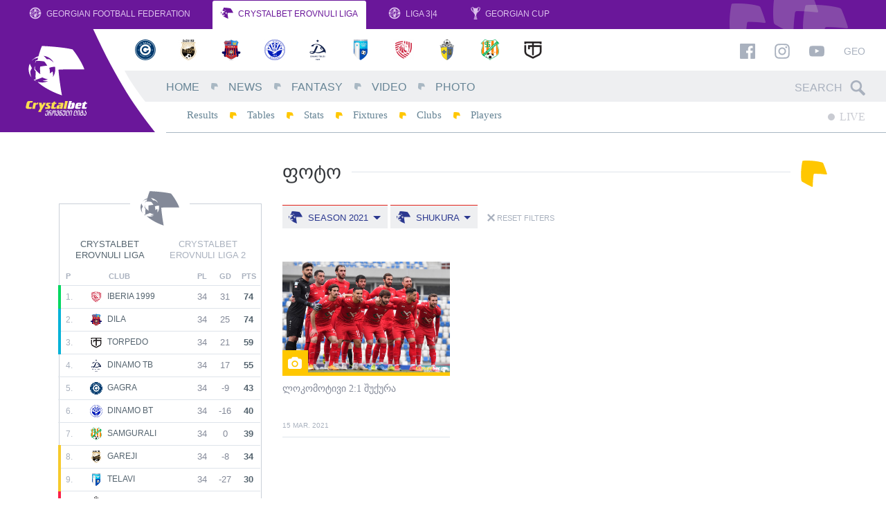

--- FILE ---
content_type: text/html; charset=UTF-8
request_url: https://erovnuliliga.ge/en/photo?season=410&club=45
body_size: 8833
content:
<!DOCTYPE html>
<html lang="en" dir="ltr" xmlns:article="http://ogp.me/ns/article#" xmlns:book="http://ogp.me/ns/book#" xmlns:product="http://ogp.me/ns/product#" xmlns:profile="http://ogp.me/ns/profile#" xmlns:video="http://ogp.me/ns/video#" prefix="content: http://purl.org/rss/1.0/modules/content/  dc: http://purl.org/dc/terms/  foaf: http://xmlns.com/foaf/0.1/  og: http://ogp.me/ns#  rdfs: http://www.w3.org/2000/01/rdf-schema#  schema: http://schema.org/  sioc: http://rdfs.org/sioc/ns#  sioct: http://rdfs.org/sioc/types#  skos: http://www.w3.org/2004/02/skos/core#  xsd: http://www.w3.org/2001/XMLSchema# " class="no-js lang-en">
<head>

      <link href="https://fonts.googleapis.com/css?family=Poppins:400,400i,500,500i,700,700i" rel="stylesheet">
  
  <link rel="shortcut icon" href="/favicon.ico?v=hf78sFHs">

  <meta name="viewport" content="width=1024">

  <meta charset="utf-8" />
<meta name="title" content="ფოტო - Erovnuli Liga" />
<meta name="twitter:card" content="summary_large_image" />
<meta property="og:site_name" content="Erovnuli Liga" />
<link rel="canonical" href="https://erovnuliliga.ge/en/photo" />
<meta name="twitter:title" content="ფოტო" />
<meta property="fb:app_id" content="265985530479907" />
<meta property="og:url" content="https://erovnuliliga.ge/en/photo" />
<meta property="og:title" content="ფოტო" />
<link rel="image_src" href="https://erovnuliliga.ge/logo-cb.jpg" />
<meta name="twitter:url" content="https://erovnuliliga.ge/en/photo" />
<meta name="twitter:image" content="https://erovnuliliga.ge/logo.jpg" />
<meta property="og:image" content="https://erovnuliliga.ge/logo-cb.jpg" />
<meta property="og:image:url" content="https://erovnuliliga.ge/logo-cb.jpg" />
<meta name="MobileOptimized" content="width" />
<meta name="HandheldFriendly" content="true" />
<meta name="viewport" content="width=device-width, initial-scale=1.0, maximum-scale=1.0, user-scalable=no" />
<meta http-equiv="X-UA-Compatible" content="IE=edge" />

  <title>ფოტო - Erovnuli Liga</title>
  <link rel="stylesheet" href="/sites/default/files/css/css_rtPNPxYsF2DGMA8t13l0fXFTJn46cFnA0jSmHjvLaMk.css?t62kaf" media="all" />
<link rel="stylesheet" href="/sites/default/files/css/css_a1SPd_-ftyenxsY7AIsn1MT_cq9F8nPER6xSaZba-Y0.css?t62kaf" media="all" />


  <script>
    var omedia = {
        env : 'und',
        lang: 'en',
        locale: 'en_US',
        onUpdate: []
    };
  </script>

  
<!--[if lte IE 8]>
<script src="/sites/default/files/js/js_VtafjXmRvoUgAzqzYTA3Wrjkx9wcWhjP0G4ZnnqRamA.js"></script>
<![endif]-->
<script src="/sites/default/files/js/js_1HYsg0C8XZl12_5qm98wXS_Kkv7Bbfl10mOyLw1FaCo.js"></script>



</head>
<body class="path-photo alias--photo" ontouchstart="">
<div id="fb-root"></div>

  
          <header class="om-head mobile-move-scope">
        <nav class="gff-bar mod-cb d-none d-lg-flex">
            <a class="gb-item" href="http://gff.ge/" target="_blank">
                <svg role="image" class="icon-gff-logo gb-icon gb-icon-gff"><use xlink:href="/themes/custom/omedia/images/icons.svg?t62kaf#icon-gff-logo"></use></svg>
                Georgian Football Federation
            </a>
            <a class="gb-item active" href="/en/">
                <svg role="image" class="icon-liga-logo gb-icon gb-icon-liga"><use xlink:href="/themes/custom/omedia/images/icons.svg?t62kaf#icon-liga-logo"></use></svg>
                CrystalBet Erovnuli Liga
            </a>
            <a class="gb-item" href="http://liga.gff.ge/" target="_blank">
                <svg role="image" class="icon-gff-logo gb-icon gb-icon-gff"><use xlink:href="/themes/custom/omedia/images/icons.svg?t62kaf#icon-gff-logo"></use></svg>
                Liga 3|4
            </a>
            <a class="gb-item" href="http://cup.gff.ge/" target="_blank">
                <svg role="image" class="icon-cup-logo-right gb-icon gb-icon-gff"><use xlink:href="/themes/custom/omedia/images/icons.svg?t62kaf#icon-cup-logo-right"></use></svg>
                Georgian Cup
            </a>
        </nav>

        <div class="oh-main mod-cb clearfix d-none d-lg-block">
            <div class="oh-logo">
                <a href="/en">
                    <img src="/themes/custom/omedia/images/logo-main-en.svg" alt="Erovnuli Liga">
                </a>
            </div>
            <div class="oh-content">
                <aside class="row no-gutters oh-logos-bar">
                    <div class="col">
                          <nav class="e-season-season-clubs" data-mobile-move=".oh-mobile-logos-wrap" data-mobile-class="oh-mobile-logos">
          <a class="e-club-club-logo" href="https://erovnuliliga.ge/en/club/gagra">
    <img src="/sites/default/files/styles/club_sm/public/2018-02/gagra_logo.png?itok=1_nRR4BT" alt="Gagra">
</a>
      <a class="e-club-club-logo" href="https://erovnuliliga.ge/en/club/gareji">
    <img src="/sites/default/files/styles/club_sm/public/2020-12/gareji.png?itok=0ERsiD7Z" alt="Gareji">
</a>
      <a class="e-club-club-logo" href="https://erovnuliliga.ge/en/club/dila">
    <img src="/sites/default/files/styles/club_sm/public/2018-02/dila-en.png?itok=HKLQoM5K" alt="Dila">
</a>
      <a class="e-club-club-logo" href="https://erovnuliliga.ge/en/club/dinamo-bt">
    <img src="/sites/default/files/styles/club_sm/public/2020-02/673016CF-D7CE-4AF6-AB19-EE25ADB5AB7F.png?itok=yDTIVtxj" alt="Dinamo BT">
</a>
      <a class="e-club-club-logo" href="https://erovnuliliga.ge/en/club/dinamo-tb">
    <img src="/sites/default/files/styles/club_sm/public/2018-02/dinamo-tbilisi-en.png?itok=Vvg5hn39" alt="Dinamo TB">
</a>
      <a class="e-club-club-logo" href="https://erovnuliliga.ge/en/club/telavi">
    <img src="/sites/default/files/styles/club_sm/public/2018-02/sk-telavi.png?itok=kd1Fnna9" alt="Telavi">
</a>
      <a class="e-club-club-logo" href="https://erovnuliliga.ge/en/club/iberia-1999">
    <img src="/sites/default/files/styles/club_sm/public/2021-02/red.png?itok=jZlL_IXU" alt="Iberia 1999">
</a>
      <a class="e-club-club-logo" href="https://erovnuliliga.ge/en/club/kolkheti-1913">
    <img src="/sites/default/files/styles/club_sm/public/2018-02/kolkheti.png?itok=YfVSf-yz" alt="Kolkheti 1913">
</a>
      <a class="e-club-club-logo" href="https://erovnuliliga.ge/en/club/samgurali">
    <img src="/sites/default/files/styles/club_sm/public/2020-01/samgurali.png?itok=vn9h8Qwj" alt="Samgurali">
</a>
      <a class="e-club-club-logo" href="https://erovnuliliga.ge/en/club/torpedo">
    <img src="/sites/default/files/styles/club_sm/public/2018-02/torpedo.png?itok=03KYbPKo" alt="Torpedo">
</a>
  
</nav>



                    </div>
                    <div class="col-auto oh-links oh-right-padder" data-mobile-move=".oh-mobile-links-wrap" data-mobile-class="oh-mobile-links">
                        <a href="https://www.facebook.com/CrystalbetErovnuliLiga" target="_blank"><svg role="image" class="icon-facebook fb-icon"><use xlink:href="/themes/custom/omedia/images/icons.svg?t62kaf#icon-facebook"></use></svg></a>
                        <a href="https://www.instagram.com/crystalbeterovnuliliga" target="_blank"><svg role="image" class="icon-instagram ig-icon"><use xlink:href="/themes/custom/omedia/images/icons.svg?t62kaf#icon-instagram"></use></svg></a>
                        <a href="https://www.youtube.com/erovnuliliga" target="_blank"><svg role="image" class="icon-youtube yt-icon"><use xlink:href="/themes/custom/omedia/images/icons.svg?t62kaf#icon-youtube"></use></svg></a>

                                                    <a class="oh-lang" href="/ge/photo">Geo</a>
                                            </div>
                </aside>
                <div class="row no-gutters oh-main-bar">
                    <nav class="col">
                          
                <ul class="main-menu menu-level-0 list-unstyled" data-mobile-move=".oh-mobile-menus" data-mobile-class="oh-mobile-nav list-unstyled">
                                <li class="menu-item item-level-0 menu-path-">
                                    <a href="/en" class="link-level-0" data-drupal-link-system-path="&lt;front&gt;">Home</a>
                                            </li>
                                <li class="menu-item item-level-0 menu-path-news">
                                    <a href="/en/news" class="link-level-0" data-drupal-link-system-path="news">News</a>
                                            </li>
                                <li class="menu-item item-level-0 menu-path-http-fantasyeligage">
                                    <a href="http://fantasy.eliga.ge/" class="link-level-0">Fantasy</a>
                                            </li>
                                <li class="menu-item item-level-0 menu-path-video">
                                    <a href="/en/video" class="link-level-0" data-drupal-link-system-path="video">Video</a>
                                            </li>
                                <li class="menu-item item-level-0 menu-item--active-trail menu-path-photo">
                                    <a href="/en/photo" class="link-level-0" data-drupal-link-system-path="photo">Photo</a>
                                            </li>
                </ul>
    




                    </nav>
                    <div class="col-auto">
                        <form class="head-search oh-right-padder" method="get" action="https://erovnuliliga.ge/en/search" data-mobile-move=".oh-mobile-search-wrap" data-mobile-class="oh-mobile-search">
                            <input type="text" placeholder="Search" class="hs-input" name="query">
                            <span class="hs-icon"><svg role="image" class="icon-search hs-icon-icon"><use xlink:href="/themes/custom/omedia/images/icons.svg?t62kaf#icon-search"></use></svg></span>
                        </form>
                    </div>
                </div>
                <div class="row no-gutters oh-secondary-bar">
                    <nav class="col">
                          
                <ul class="secondary-menu menu-level-0 list-unstyled" data-mobile-move=".oh-mobile-menus" data-mobile-class="oh-mobile-nav list-unstyled">
                                            <li class="menu-item item-level-0 menu-path-results">
                                            <a href="/en/results" class="link-level-0" data-drupal-link-system-path="results">Results</a>
                                                        </li>
                                            <li class="menu-item item-level-0 menu-path-tables">
                                            <a href="/en/tables" class="link-level-0" data-drupal-link-system-path="tables">Tables</a>
                                                        </li>
                                            <li class="menu-item item-level-0 menu-path-stats">
                                            <a href="/en/stats" class="link-level-0" data-drupal-link-system-path="stats">Stats</a>
                                                        </li>
                                            <li class="menu-item item-level-0 menu-path-calendar">
                                            <a href="/en/calendar" class="link-level-0" data-drupal-link-system-path="calendar">Fixtures</a>
                                                        </li>
                                            <li class="menu-item item-level-0 menu-path-clubs">
                                            <a href="/en/clubs" class="link-level-0" data-drupal-link-system-path="clubs">Clubs</a>
                                                        </li>
                                            <li class="menu-item item-level-0 menu-path-players">
                                            <a href="/en/players" class="link-level-0" data-drupal-link-system-path="players">Players</a>
                                                        </li>
                    </ul>
    




                    </nav>
                    <div class="col-auto">
                                                <div class="oh-live clearfix oh-right-padder" data-mobile-move=".oh-mobile-live">
                            <a class="main-live" href="https://erovnuliliga.ge/en">
                                <span class="ml-circle"></span> LIVE
                            </a>
                                                        <span class="sound-toggle" data-toggle="tooltip" title="Toggle sound notifications">
                                <svg role="image" class="icon-volume-up sound-on"><use xlink:href="/themes/custom/omedia/images/icons.svg?t62kaf#icon-volume-up"></use></svg>
                                <svg role="image" class="icon-volume-off sound-off"><use xlink:href="/themes/custom/omedia/images/icons.svg?t62kaf#icon-volume-off"></use></svg>
                            </span>
                        </div>
                    </div>
                </div>
            </div>
        </div>

        <aside class="oh-mobile mod-cb d-block d-lg-none">
            <div class="oh-mobile-bar d-flex">
                <a class="oh-mobile-logo" href="/en">
                                        <img src="/themes/custom/omedia/images/logo-mobile-cb-en.svg" alt="Erovnuli Liga">
                </a>
                <div class="oh-mobile-spacer"></div>
                <div class="oh-mobile-live"></div>
                <a class="oh-mobile-burger" href="#">
                    <svg role="image" class="icon-hamburger hamburger-icon"><use xlink:href="/themes/custom/omedia/images/icons.svg?t62kaf#icon-hamburger"></use></svg>
                    <svg role="image" class="icon-close close-icon"><use xlink:href="/themes/custom/omedia/images/icons.svg?t62kaf#icon-close"></use></svg>
                </a>
            </div>
            <div class="oh-mobile-main">
                <div class="row">
                    <div class="col-6">
                        <div class="oh-mobile-menus"></div>
                    </div>
                    <div class="col-6">
                        <div class="oh-mobile-logos-wrap"></div>
                    </div>
                </div>
                <div class="oh-mobile-misc">
                    <div class="row">
                        <div class="col-6">
                            <div class="oh-mobile-search-wrap"></div>
                        </div>
                        <div class="col-6">
                            <div class="oh-mobile-links-wrap"></div>
                        </div>
                    </div>
                </div>
            </div>
        </aside>
    </header>

      





    <div class="container om-content-padding">
        <div class="row">
                            <div class="col-om-sidebar">
                          <div class="facebook-page-block mb-5">
        <div class="fb-page" data-href="https://www.facebook.com/erovnuliliga/" data-small-header="false" data-adapt-container-width="true" data-hide-cover="false" data-show-facepile="true"></div>
    </div>

<section class="gff-box-basic mb-4 mt-3 b-tournament-table-small">

    <h2 class="gff-box--title liga-logo-title">
        <span><svg role="image" class="icon-liga-logo "><use xlink:href="/themes/custom/omedia/images/icons.svg?t62kaf#icon-liga-logo"></use></svg></span>
    </h2>

    <footer class="tts-switcher d-flex justify-content-around px-1 my-3 text-center">
        <a href="#league-1" data-om="tab" class="active">CRYSTALBET Erovnuli Liga</a>
        <a href="#league-2" data-om="tab">CRYSTALBET Erovnuli Liga 2</a>
    </footer>

    <div class="om-tabs">
                    <div class="om-tab active" id="league-1">

                <table class="tts-table" data-color-labels="[{&quot;color&quot;:&quot;blue&quot;,&quot;applies&quot;:&quot;3&quot;,&quot;label&quot;:&quot;კონფერენციის ლიგის საკვალიფიკაციო&quot;},{&quot;color&quot;:&quot;green&quot;,&quot;applies&quot;:&quot;1&quot;,&quot;label&quot;:&quot;ჩემპიონთა ლიგის საკვალიფიკაციო&quot;},{&quot;color&quot;:&quot;yellow&quot;,&quot;applies&quot;:&quot;-3&quot;,&quot;label&quot;:&quot;პლეი-აუტი&quot;},{&quot;color&quot;:&quot;red&quot;,&quot;applies&quot;:&quot;-1&quot;,&quot;label&quot;:&quot;დაქვეითება ეროვნულ ლიგა 2-ში&quot;}]">
                    <thead>
                    <tr>
                        <th class="tts-cell-position" data-toggle="tooltip" title="Position">P</th>
                        <th class="tts-cell-position-change" data-toggle="tooltip" title="Position change">&nbsp;</th>
                        <th class="tts-cell-club">Club</th>
                        <th class="tts-cell-plays" data-toggle="tooltip" title="Plays">PL</th>
                        <th class="tts-cell-diffs" data-toggle="tooltip" title="Goal difference">GD</th>
                        <th class="tts-cell-points" data-toggle="tooltip" title="Points">PTS</th>
                    </tr>
                    </thead>
                    <tbody>
                                                                <tr class="js-club-54">
                            <td class="tts-cell-position">1.</td>
                            <td class="tts-cell-position-change">
                                                            </td>
                            <td class="tts-cell-club">
                                <a href="https://erovnuliliga.ge/en/club/iberia-1999">
                                    <img src="https://erovnuliliga.ge/sites/default/files/styles/club_sm/public/2021-02/red.png?itok=jZlL_IXU" alt="Iberia 1999">
                                    Iberia 1999
                                </a>
                            </td>
                            <td class="tts-cell-plays">34</td>
                            <td class="tts-cell-diffs">31</td>
                            <td class="tts-cell-points">74</td>
                        </tr>
                                            <tr class="js-club-52">
                            <td class="tts-cell-position">2.</td>
                            <td class="tts-cell-position-change">
                                                            </td>
                            <td class="tts-cell-club">
                                <a href="https://erovnuliliga.ge/en/club/dila">
                                    <img src="https://erovnuliliga.ge/sites/default/files/styles/club_sm/public/2018-02/dila-en.png?itok=HKLQoM5K" alt="Dila">
                                    Dila
                                </a>
                            </td>
                            <td class="tts-cell-plays">34</td>
                            <td class="tts-cell-diffs">25</td>
                            <td class="tts-cell-points">74</td>
                        </tr>
                                            <tr class="js-club-55">
                            <td class="tts-cell-position">3.</td>
                            <td class="tts-cell-position-change">
                                                            </td>
                            <td class="tts-cell-club">
                                <a href="https://erovnuliliga.ge/en/club/torpedo">
                                    <img src="https://erovnuliliga.ge/sites/default/files/styles/club_sm/public/2018-02/torpedo.png?itok=03KYbPKo" alt="Torpedo">
                                    Torpedo
                                </a>
                            </td>
                            <td class="tts-cell-plays">34</td>
                            <td class="tts-cell-diffs">21</td>
                            <td class="tts-cell-points">59</td>
                        </tr>
                                            <tr class="js-club-43">
                            <td class="tts-cell-position">4.</td>
                            <td class="tts-cell-position-change">
                                                            </td>
                            <td class="tts-cell-club">
                                <a href="https://erovnuliliga.ge/en/club/dinamo-tb">
                                    <img src="https://erovnuliliga.ge/sites/default/files/styles/club_sm/public/2018-02/dinamo-tbilisi-en.png?itok=Vvg5hn39" alt="Dinamo TB">
                                    Dinamo TB
                                </a>
                            </td>
                            <td class="tts-cell-plays">34</td>
                            <td class="tts-cell-diffs">17</td>
                            <td class="tts-cell-points">55</td>
                        </tr>
                                            <tr class="js-club-65">
                            <td class="tts-cell-position">5.</td>
                            <td class="tts-cell-position-change">
                                                            </td>
                            <td class="tts-cell-club">
                                <a href="https://erovnuliliga.ge/en/club/gagra">
                                    <img src="https://erovnuliliga.ge/sites/default/files/styles/club_sm/public/2018-02/gagra_logo.png?itok=1_nRR4BT" alt="Gagra">
                                    Gagra
                                </a>
                            </td>
                            <td class="tts-cell-plays">34</td>
                            <td class="tts-cell-diffs">-9</td>
                            <td class="tts-cell-points">43</td>
                        </tr>
                                            <tr class="js-club-56">
                            <td class="tts-cell-position">6.</td>
                            <td class="tts-cell-position-change">
                                                            </td>
                            <td class="tts-cell-club">
                                <a href="https://erovnuliliga.ge/en/club/dinamo-bt">
                                    <img src="https://erovnuliliga.ge/sites/default/files/styles/club_sm/public/2020-02/673016CF-D7CE-4AF6-AB19-EE25ADB5AB7F.png?itok=yDTIVtxj" alt="Dinamo BT">
                                    Dinamo BT
                                </a>
                            </td>
                            <td class="tts-cell-plays">34</td>
                            <td class="tts-cell-diffs">-16</td>
                            <td class="tts-cell-points">40</td>
                        </tr>
                                            <tr class="js-club-47">
                            <td class="tts-cell-position">7.</td>
                            <td class="tts-cell-position-change">
                                                            </td>
                            <td class="tts-cell-club">
                                <a href="https://erovnuliliga.ge/en/club/samgurali">
                                    <img src="https://erovnuliliga.ge/sites/default/files/styles/club_sm/public/2020-01/samgurali.png?itok=vn9h8Qwj" alt="Samgurali">
                                    Samgurali
                                </a>
                            </td>
                            <td class="tts-cell-plays">34</td>
                            <td class="tts-cell-diffs">0</td>
                            <td class="tts-cell-points">39</td>
                        </tr>
                                            <tr class="js-club-5517">
                            <td class="tts-cell-position">8.</td>
                            <td class="tts-cell-position-change">
                                                            </td>
                            <td class="tts-cell-club">
                                <a href="https://erovnuliliga.ge/en/club/gareji">
                                    <img src="https://erovnuliliga.ge/sites/default/files/styles/club_sm/public/2020-12/gareji.png?itok=0ERsiD7Z" alt="Gareji">
                                    Gareji
                                </a>
                            </td>
                            <td class="tts-cell-plays">34</td>
                            <td class="tts-cell-diffs">-8</td>
                            <td class="tts-cell-points">34</td>
                        </tr>
                                            <tr class="js-club-67">
                            <td class="tts-cell-position">9.</td>
                            <td class="tts-cell-position-change">
                                                            </td>
                            <td class="tts-cell-club">
                                <a href="https://erovnuliliga.ge/en/club/telavi">
                                    <img src="https://erovnuliliga.ge/sites/default/files/styles/club_sm/public/2018-02/sk-telavi.png?itok=kd1Fnna9" alt="Telavi">
                                    Telavi
                                </a>
                            </td>
                            <td class="tts-cell-plays">34</td>
                            <td class="tts-cell-diffs">-27</td>
                            <td class="tts-cell-points">30</td>
                        </tr>
                                            <tr class="js-club-57">
                            <td class="tts-cell-position">10.</td>
                            <td class="tts-cell-position-change">
                                                            </td>
                            <td class="tts-cell-club">
                                <a href="https://erovnuliliga.ge/en/club/kolkheti-1913">
                                    <img src="https://erovnuliliga.ge/sites/default/files/styles/club_sm/public/2018-02/kolkheti.png?itok=YfVSf-yz" alt="Kolkheti 1913">
                                    Kolkheti 1913
                                </a>
                            </td>
                            <td class="tts-cell-plays">34</td>
                            <td class="tts-cell-diffs">-34</td>
                            <td class="tts-cell-points">22</td>
                        </tr>
                                        </tbody>
                </table>

            </div>
                    <div class="om-tab " id="league-2">

                <table class="tts-table" data-color-labels="[{&quot;color&quot;:&quot;blue&quot;,&quot;applies&quot;:&quot;3&quot;,&quot;label&quot;:&quot;ეროვნული ლიგის პლეი-ოფი&quot;},{&quot;color&quot;:&quot;green&quot;,&quot;applies&quot;:&quot;1&quot;,&quot;label&quot;:&quot;ეროვნული ლიგის საგზური&quot;},{&quot;color&quot;:&quot;yellow&quot;,&quot;applies&quot;:&quot;-4&quot;,&quot;label&quot;:&quot;პლეი-აუტი&quot;},{&quot;color&quot;:&quot;red&quot;,&quot;applies&quot;:&quot;-2&quot;,&quot;label&quot;:&quot;დაქვეითება ლიგა 3-ში&quot;}]">
                    <thead>
                    <tr>
                        <th class="tts-cell-position" data-toggle="tooltip" title="Position">P</th>
                        <th class="tts-cell-position-change" data-toggle="tooltip" title="Position change">&nbsp;</th>
                        <th class="tts-cell-club">Club</th>
                        <th class="tts-cell-plays" data-toggle="tooltip" title="Plays">PL</th>
                        <th class="tts-cell-diffs" data-toggle="tooltip" title="Goal difference">GD</th>
                        <th class="tts-cell-points" data-toggle="tooltip" title="Points">PTS</th>
                    </tr>
                    </thead>
                    <tbody>
                                                                <tr class="js-club-59">
                            <td class="tts-cell-position">1.</td>
                            <td class="tts-cell-position-change">
                                                            </td>
                            <td class="tts-cell-club">
                                <a href="https://erovnuliliga.ge/en/club/rustavi">
                                    <img src="https://erovnuliliga.ge/sites/default/files/styles/club_sm/public/2019-02/Rustavi.png?itok=_QUmqemF" alt="Rustavi">
                                    Rustavi
                                </a>
                            </td>
                            <td class="tts-cell-plays">34</td>
                            <td class="tts-cell-diffs">29</td>
                            <td class="tts-cell-points">68</td>
                        </tr>
                                            <tr class="js-club-6046">
                            <td class="tts-cell-position">2.</td>
                            <td class="tts-cell-position-change">
                                                            </td>
                            <td class="tts-cell-club">
                                <a href="https://erovnuliliga.ge/en/club/spaeri">
                                    <img src="https://erovnuliliga.ge/sites/default/files/styles/club_sm/public/2022-01/spaeri_0.png?itok=pkmtNhyO" alt="Spaeri">
                                    Spaeri
                                </a>
                            </td>
                            <td class="tts-cell-plays">34</td>
                            <td class="tts-cell-diffs">20</td>
                            <td class="tts-cell-points">61</td>
                        </tr>
                                            <tr class="js-club-48">
                            <td class="tts-cell-position">3.</td>
                            <td class="tts-cell-position-change">
                                                            </td>
                            <td class="tts-cell-club">
                                <a href="https://erovnuliliga.ge/en/club/meshakhte">
                                    <img src="https://erovnuliliga.ge/sites/default/files/styles/club_sm/public/2018-02/meshaxte.png?itok=OjjDy8NA" alt="Meshakhte">
                                    Meshakhte
                                </a>
                            </td>
                            <td class="tts-cell-plays">34</td>
                            <td class="tts-cell-diffs">7</td>
                            <td class="tts-cell-points">46</td>
                        </tr>
                                            <tr class="js-club-58">
                            <td class="tts-cell-position">4.</td>
                            <td class="tts-cell-position-change">
                                                            </td>
                            <td class="tts-cell-club">
                                <a href="https://erovnuliliga.ge/en/club/samtredia">
                                    <img src="https://erovnuliliga.ge/sites/default/files/styles/club_sm/public/2023-02/Samtredia.png?itok=b1t5IECL" alt="Samtredia">
                                    Samtredia
                                </a>
                            </td>
                            <td class="tts-cell-plays">34</td>
                            <td class="tts-cell-diffs">4</td>
                            <td class="tts-cell-points">46</td>
                        </tr>
                                            <tr class="js-club-61">
                            <td class="tts-cell-position">5.</td>
                            <td class="tts-cell-position-change">
                                                            </td>
                            <td class="tts-cell-club">
                                <a href="https://erovnuliliga.ge/en/club/merani">
                                    <img src="https://erovnuliliga.ge/sites/default/files/styles/club_sm/public/2018-02/merani.png?itok=Zwe92x3B" alt="Merani">
                                    Merani
                                </a>
                            </td>
                            <td class="tts-cell-plays">34</td>
                            <td class="tts-cell-diffs">-16</td>
                            <td class="tts-cell-points">44</td>
                        </tr>
                                            <tr class="js-club-6813">
                            <td class="tts-cell-position">6.</td>
                            <td class="tts-cell-position-change">
                                                            </td>
                            <td class="tts-cell-club">
                                <a href="https://erovnuliliga.ge/en/club/iberia-1999-ii">
                                    <img src="https://erovnuliliga.ge/sites/default/files/styles/club_sm/public/2024-12/red.png?itok=dFcg2Hui" alt="Iberia 1999 II">
                                    Iberia 1999 II
                                </a>
                            </td>
                            <td class="tts-cell-plays">34</td>
                            <td class="tts-cell-diffs">-2</td>
                            <td class="tts-cell-points">42</td>
                        </tr>
                                            <tr class="js-club-63">
                            <td class="tts-cell-position">7.</td>
                            <td class="tts-cell-position-change">
                                                            </td>
                            <td class="tts-cell-club">
                                <a href="https://erovnuliliga.ge/en/club/sioni">
                                    <img src="https://erovnuliliga.ge/sites/default/files/styles/club_sm/public/2018-02/sioni.png?itok=79oP6jyp" alt="Sioni">
                                    Sioni
                                </a>
                            </td>
                            <td class="tts-cell-plays">34</td>
                            <td class="tts-cell-diffs">-2</td>
                            <td class="tts-cell-points">42</td>
                        </tr>
                                            <tr class="js-club-44">
                            <td class="tts-cell-position">8.</td>
                            <td class="tts-cell-position-change">
                                                            </td>
                            <td class="tts-cell-club">
                                <a href="https://erovnuliliga.ge/en/club/locomotive">
                                    <img src="https://erovnuliliga.ge/sites/default/files/styles/club_sm/public/2018-02/lokomotivi-ka.png?itok=48-uRaCG" alt="Locomotive">
                                    Locomotive
                                </a>
                            </td>
                            <td class="tts-cell-plays">34</td>
                            <td class="tts-cell-diffs">-6</td>
                            <td class="tts-cell-points">39</td>
                        </tr>
                                            <tr class="js-club-8292">
                            <td class="tts-cell-position">9.</td>
                            <td class="tts-cell-position-change">
                                                            </td>
                            <td class="tts-cell-club">
                                <a href="https://erovnuliliga.ge/en/club/gonio">
                                    <img src="https://erovnuliliga.ge/sites/default/files/styles/club_sm/public/2024-12/gonio.png?itok=NLpWQMn5" alt="Gonio">
                                    Gonio
                                </a>
                            </td>
                            <td class="tts-cell-plays">34</td>
                            <td class="tts-cell-diffs">-6</td>
                            <td class="tts-cell-points">37</td>
                        </tr>
                                            <tr class="js-club-6846">
                            <td class="tts-cell-position">10.</td>
                            <td class="tts-cell-position-change">
                                                            </td>
                            <td class="tts-cell-club">
                                <a href="https://erovnuliliga.ge/en/club/dinamo-tb-ii">
                                    <img src="https://erovnuliliga.ge/sites/default/files/styles/club_sm/public/2023-01/dinamo-tbilisi-en.png?itok=tySvMuxQ" alt="Dinamo TB II">
                                    Dinamo TB II
                                </a>
                            </td>
                            <td class="tts-cell-plays">34</td>
                            <td class="tts-cell-diffs">-28</td>
                            <td class="tts-cell-points">28</td>
                        </tr>
                                        </tbody>
                </table>

            </div>
            </div>

    <footer class="gff-box--footer p-3">
        <a href="/en/tables">
            Full Tables
            <svg role="image" class="icon-liga-arrow-right "><use xlink:href="/themes/custom/omedia/images/icons.svg?t62kaf#icon-liga-arrow-right"></use></svg>
        </a>
    </footer>

</section>
<div><section  class="gff-box-basic mb-4 mt-5 e-game-teaser--small e-game-teaser--no-border games-list-calendar-small js-view-dom-id-b473bb07df545c356b430dbd8a4b6202e48f805d7126f5c71b55f3a28a58ac29">

    <h2 class="gff-box--title">
        <span>Calendar</span>
    </h2>

    
    
    

      <h3>Sunday, 30 November
</h3>
        <div class="e-game-teaser status-upcoming e-game-liveable"
     data-id="8431"
     data-status="upcoming">
    <a class="row no-gutters align-items-center gt-main" href="/en/game/8431-grj-ibr">

        <span class="col-10 col-lg-6 gt-clubs">
            <span class="game-row-small">
                <span class="grs-1">
                    <span class="grs-name normal d-none d-md-inline">Gareji</span>
                    <span class="grs-name short d-inline d-md-none">grj</span>
                    <img class="grs-logo" src="https://erovnuliliga.ge/sites/default/files/styles/club_sm/public/2020-12/gareji.png?itok=0ERsiD7Z" alt="">
                </span>
                <span class="grs-middle">
                                            <span class="grs-time">      <time datetime="2025-11-30T13:30:00Z">13:30</time>

  </span>
                                    </span>
                <span class="grs-2">
                    <img class="grs-logo" src="https://erovnuliliga.ge/sites/default/files/styles/club_sm/public/2021-02/red.png?itok=jZlL_IXU" alt="">
                    <span class="grs-name normal d-none d-md-inline">Iberia 1999</span>
                    <span class="grs-name short d-inline d-md-none">IBR</span>
                </span>
            </span>
        </span>

        <span class="col d-none d-lg-block gt-info">
                            <span class="row">
                    <span class="col-6">
                              <span class="f-game-stadium">
        <svg role="image" class="icon-arena "><use xlink:href="/themes/custom/omedia/images/icons.svg?t62kaf#icon-arena"></use></svg>
        მიხეილ მესხი 2 - თბილისი
    </span>
  
                    </span>
                    <span class="col-6">
                        
                    </span>
                </span>
                    </span>

        <span class="col-auto gt-arrow">
            <svg role="image" class="icon-liga-arrow-right "><use xlink:href="/themes/custom/omedia/images/icons.svg?t62kaf#icon-liga-arrow-right"></use></svg>
        </span>
    </a>
</div>
          <div class="e-game-teaser status-upcoming e-game-liveable"
     data-id="8429"
     data-status="upcoming">
    <a class="row no-gutters align-items-center gt-main" href="/en/game/8429-kol-dil">

        <span class="col-10 col-lg-6 gt-clubs">
            <span class="game-row-small">
                <span class="grs-1">
                    <span class="grs-name normal d-none d-md-inline">Kolkheti 1913</span>
                    <span class="grs-name short d-inline d-md-none">KOL</span>
                    <img class="grs-logo" src="https://erovnuliliga.ge/sites/default/files/styles/club_sm/public/2018-02/kolkheti.png?itok=YfVSf-yz" alt="">
                </span>
                <span class="grs-middle">
                                            <span class="grs-time">      <time datetime="2025-11-30T13:30:00Z">13:30</time>

  </span>
                                    </span>
                <span class="grs-2">
                    <img class="grs-logo" src="https://erovnuliliga.ge/sites/default/files/styles/club_sm/public/2018-02/dila-en.png?itok=HKLQoM5K" alt="">
                    <span class="grs-name normal d-none d-md-inline">Dila</span>
                    <span class="grs-name short d-inline d-md-none">DIL</span>
                </span>
            </span>
        </span>

        <span class="col d-none d-lg-block gt-info">
                            <span class="row">
                    <span class="col-6">
                              <span class="f-game-stadium">
        <svg role="image" class="icon-arena "><use xlink:href="/themes/custom/omedia/images/icons.svg?t62kaf#icon-arena"></use></svg>
        ფაზისი - ფოთი
    </span>
  
                    </span>
                    <span class="col-6">
                        
                    </span>
                </span>
                    </span>

        <span class="col-auto gt-arrow">
            <svg role="image" class="icon-liga-arrow-right "><use xlink:href="/themes/custom/omedia/images/icons.svg?t62kaf#icon-liga-arrow-right"></use></svg>
        </span>
    </a>
</div>
          <div class="e-game-teaser status-upcoming e-game-liveable"
     data-id="8430"
     data-status="upcoming">
    <a class="row no-gutters align-items-center gt-main" href="/en/game/8430-dtb-tor">

        <span class="col-10 col-lg-6 gt-clubs">
            <span class="game-row-small">
                <span class="grs-1">
                    <span class="grs-name normal d-none d-md-inline">Dinamo TB</span>
                    <span class="grs-name short d-inline d-md-none">DTB</span>
                    <img class="grs-logo" src="https://erovnuliliga.ge/sites/default/files/styles/club_sm/public/2018-02/dinamo-tbilisi-en.png?itok=Vvg5hn39" alt="">
                </span>
                <span class="grs-middle">
                                            <span class="grs-time">      <time datetime="2025-11-30T19:00:00Z">19:00</time>

  </span>
                                    </span>
                <span class="grs-2">
                    <img class="grs-logo" src="https://erovnuliliga.ge/sites/default/files/styles/club_sm/public/2018-02/torpedo.png?itok=03KYbPKo" alt="">
                    <span class="grs-name normal d-none d-md-inline">Torpedo</span>
                    <span class="grs-name short d-inline d-md-none">TOR</span>
                </span>
            </span>
        </span>

        <span class="col d-none d-lg-block gt-info">
                            <span class="row">
                    <span class="col-6">
                              <span class="f-game-stadium">
        <svg role="image" class="icon-arena "><use xlink:href="/themes/custom/omedia/images/icons.svg?t62kaf#icon-arena"></use></svg>
        დინამო არენა - თბილისი
    </span>
  
                    </span>
                    <span class="col-6">
                        
                    </span>
                </span>
                    </span>

        <span class="col-auto gt-arrow">
            <svg role="image" class="icon-liga-arrow-right "><use xlink:href="/themes/custom/omedia/images/icons.svg?t62kaf#icon-liga-arrow-right"></use></svg>
        </span>
    </a>
</div>
          <div class="e-game-teaser status-upcoming e-game-liveable"
     data-id="8428"
     data-status="upcoming">
    <a class="row no-gutters align-items-center gt-main" href="/en/game/8428-sam-dbt">

        <span class="col-10 col-lg-6 gt-clubs">
            <span class="game-row-small">
                <span class="grs-1">
                    <span class="grs-name normal d-none d-md-inline">Samgurali</span>
                    <span class="grs-name short d-inline d-md-none">SAM</span>
                    <img class="grs-logo" src="https://erovnuliliga.ge/sites/default/files/styles/club_sm/public/2020-01/samgurali.png?itok=vn9h8Qwj" alt="">
                </span>
                <span class="grs-middle">
                                            <span class="grs-time">      <time datetime="2025-11-30T20:00:00Z">20:00</time>

  </span>
                                    </span>
                <span class="grs-2">
                    <img class="grs-logo" src="https://erovnuliliga.ge/sites/default/files/styles/club_sm/public/2020-02/673016CF-D7CE-4AF6-AB19-EE25ADB5AB7F.png?itok=yDTIVtxj" alt="">
                    <span class="grs-name normal d-none d-md-inline">Dinamo BT</span>
                    <span class="grs-name short d-inline d-md-none">DBT</span>
                </span>
            </span>
        </span>

        <span class="col d-none d-lg-block gt-info">
                            <span class="row">
                    <span class="col-6">
                              <span class="f-game-stadium">
        <svg role="image" class="icon-arena "><use xlink:href="/themes/custom/omedia/images/icons.svg?t62kaf#icon-arena"></use></svg>
        საფეხბურთო ცენტრი - წყალტუბო
    </span>
  
                    </span>
                    <span class="col-6">
                        
                    </span>
                </span>
                    </span>

        <span class="col-auto gt-arrow">
            <svg role="image" class="icon-liga-arrow-right "><use xlink:href="/themes/custom/omedia/images/icons.svg?t62kaf#icon-liga-arrow-right"></use></svg>
        </span>
    </a>
</div>
    <h3>Monday, 1 December
</h3>
        <div class="e-game-teaser status-upcoming e-game-liveable"
     data-id="8432"
     data-status="upcoming">
    <a class="row no-gutters align-items-center gt-main" href="/en/game/8432-gag-tel">

        <span class="col-10 col-lg-6 gt-clubs">
            <span class="game-row-small">
                <span class="grs-1">
                    <span class="grs-name normal d-none d-md-inline">Gagra</span>
                    <span class="grs-name short d-inline d-md-none">GAG</span>
                    <img class="grs-logo" src="https://erovnuliliga.ge/sites/default/files/styles/club_sm/public/2018-02/gagra_logo.png?itok=1_nRR4BT" alt="">
                </span>
                <span class="grs-middle">
                                            <span class="grs-time">      <time datetime="2025-12-01T19:00:00Z">19:00</time>

  </span>
                                    </span>
                <span class="grs-2">
                    <img class="grs-logo" src="https://erovnuliliga.ge/sites/default/files/styles/club_sm/public/2018-02/sk-telavi.png?itok=kd1Fnna9" alt="">
                    <span class="grs-name normal d-none d-md-inline">Telavi</span>
                    <span class="grs-name short d-inline d-md-none">TEL</span>
                </span>
            </span>
        </span>

        <span class="col d-none d-lg-block gt-info">
                            <span class="row">
                    <span class="col-6">
                              <span class="f-game-stadium">
        <svg role="image" class="icon-arena "><use xlink:href="/themes/custom/omedia/images/icons.svg?t62kaf#icon-arena"></use></svg>
         დავით პეტრიაშვილი - თბილისი
    </span>
  
                    </span>
                    <span class="col-6">
                        
                    </span>
                </span>
                    </span>

        <span class="col-auto gt-arrow">
            <svg role="image" class="icon-liga-arrow-right "><use xlink:href="/themes/custom/omedia/images/icons.svg?t62kaf#icon-liga-arrow-right"></use></svg>
        </span>
    </a>
</div>
    <h3>Saturday, 6 December
</h3>
        <div class="e-game-teaser status-upcoming e-game-liveable"
     data-id="8433"
     data-status="upcoming">
    <a class="row no-gutters align-items-center gt-main" href="/en/game/8433-ibr-gag">

        <span class="col-10 col-lg-6 gt-clubs">
            <span class="game-row-small">
                <span class="grs-1">
                    <span class="grs-name normal d-none d-md-inline">Iberia 1999</span>
                    <span class="grs-name short d-inline d-md-none">IBR</span>
                    <img class="grs-logo" src="https://erovnuliliga.ge/sites/default/files/styles/club_sm/public/2021-02/red.png?itok=jZlL_IXU" alt="">
                </span>
                <span class="grs-middle">
                                            <span class="grs-time">      <time datetime="2025-12-06T17:00:00Z">17:00</time>

  </span>
                                    </span>
                <span class="grs-2">
                    <img class="grs-logo" src="https://erovnuliliga.ge/sites/default/files/styles/club_sm/public/2018-02/gagra_logo.png?itok=1_nRR4BT" alt="">
                    <span class="grs-name normal d-none d-md-inline">Gagra</span>
                    <span class="grs-name short d-inline d-md-none">GAG</span>
                </span>
            </span>
        </span>

        <span class="col d-none d-lg-block gt-info">
                            <span class="row">
                    <span class="col-6">
                              <span class="f-game-stadium">
        <svg role="image" class="icon-arena "><use xlink:href="/themes/custom/omedia/images/icons.svg?t62kaf#icon-arena"></use></svg>
        მიხეილ მესხი - თბილისი
    </span>
  
                    </span>
                    <span class="col-6">
                        
                    </span>
                </span>
                    </span>

        <span class="col-auto gt-arrow">
            <svg role="image" class="icon-liga-arrow-right "><use xlink:href="/themes/custom/omedia/images/icons.svg?t62kaf#icon-liga-arrow-right"></use></svg>
        </span>
    </a>
</div>
          <div class="e-game-teaser status-upcoming e-game-liveable"
     data-id="8436"
     data-status="upcoming">
    <a class="row no-gutters align-items-center gt-main" href="/en/game/8436-dbt-kol">

        <span class="col-10 col-lg-6 gt-clubs">
            <span class="game-row-small">
                <span class="grs-1">
                    <span class="grs-name normal d-none d-md-inline">Dinamo BT</span>
                    <span class="grs-name short d-inline d-md-none">DBT</span>
                    <img class="grs-logo" src="https://erovnuliliga.ge/sites/default/files/styles/club_sm/public/2020-02/673016CF-D7CE-4AF6-AB19-EE25ADB5AB7F.png?itok=yDTIVtxj" alt="">
                </span>
                <span class="grs-middle">
                                            <span class="grs-time">      <time datetime="2025-12-06T17:00:00Z">17:00</time>

  </span>
                                    </span>
                <span class="grs-2">
                    <img class="grs-logo" src="https://erovnuliliga.ge/sites/default/files/styles/club_sm/public/2018-02/kolkheti.png?itok=YfVSf-yz" alt="">
                    <span class="grs-name normal d-none d-md-inline">Kolkheti 1913</span>
                    <span class="grs-name short d-inline d-md-none">KOL</span>
                </span>
            </span>
        </span>

        <span class="col d-none d-lg-block gt-info">
                            <span class="row">
                    <span class="col-6">
                              <span class="f-game-stadium">
        <svg role="image" class="icon-arena "><use xlink:href="/themes/custom/omedia/images/icons.svg?t62kaf#icon-arena"></use></svg>
        აჭარაბეთ არენა - ბათუმი
    </span>
  
                    </span>
                    <span class="col-6">
                        
                    </span>
                </span>
                    </span>

        <span class="col-auto gt-arrow">
            <svg role="image" class="icon-liga-arrow-right "><use xlink:href="/themes/custom/omedia/images/icons.svg?t62kaf#icon-liga-arrow-right"></use></svg>
        </span>
    </a>
</div>
          <div class="e-game-teaser status-upcoming e-game-liveable"
     data-id="8434"
     data-status="upcoming">
    <a class="row no-gutters align-items-center gt-main" href="/en/game/8434-tor-grj">

        <span class="col-10 col-lg-6 gt-clubs">
            <span class="game-row-small">
                <span class="grs-1">
                    <span class="grs-name normal d-none d-md-inline">Torpedo</span>
                    <span class="grs-name short d-inline d-md-none">TOR</span>
                    <img class="grs-logo" src="https://erovnuliliga.ge/sites/default/files/styles/club_sm/public/2018-02/torpedo.png?itok=03KYbPKo" alt="">
                </span>
                <span class="grs-middle">
                                            <span class="grs-time">      <time datetime="2025-12-06T17:00:00Z">17:00</time>

  </span>
                                    </span>
                <span class="grs-2">
                    <img class="grs-logo" src="https://erovnuliliga.ge/sites/default/files/styles/club_sm/public/2020-12/gareji.png?itok=0ERsiD7Z" alt="">
                    <span class="grs-name normal d-none d-md-inline">Gareji</span>
                    <span class="grs-name short d-inline d-md-none">grj</span>
                </span>
            </span>
        </span>

        <span class="col d-none d-lg-block gt-info">
                            <span class="row">
                    <span class="col-6">
                              <span class="f-game-stadium">
        <svg role="image" class="icon-arena "><use xlink:href="/themes/custom/omedia/images/icons.svg?t62kaf#icon-arena"></use></svg>
         რამაზ შენგელია - ქუთაისი
    </span>
  
                    </span>
                    <span class="col-6">
                        
                    </span>
                </span>
                    </span>

        <span class="col-auto gt-arrow">
            <svg role="image" class="icon-liga-arrow-right "><use xlink:href="/themes/custom/omedia/images/icons.svg?t62kaf#icon-liga-arrow-right"></use></svg>
        </span>
    </a>
</div>
          <div class="e-game-teaser status-upcoming e-game-liveable"
     data-id="8437"
     data-status="upcoming">
    <a class="row no-gutters align-items-center gt-main" href="/en/game/8437-tel-sam">

        <span class="col-10 col-lg-6 gt-clubs">
            <span class="game-row-small">
                <span class="grs-1">
                    <span class="grs-name normal d-none d-md-inline">Telavi</span>
                    <span class="grs-name short d-inline d-md-none">TEL</span>
                    <img class="grs-logo" src="https://erovnuliliga.ge/sites/default/files/styles/club_sm/public/2018-02/sk-telavi.png?itok=kd1Fnna9" alt="">
                </span>
                <span class="grs-middle">
                                            <span class="grs-time">      <time datetime="2025-12-06T17:00:00Z">17:00</time>

  </span>
                                    </span>
                <span class="grs-2">
                    <img class="grs-logo" src="https://erovnuliliga.ge/sites/default/files/styles/club_sm/public/2020-01/samgurali.png?itok=vn9h8Qwj" alt="">
                    <span class="grs-name normal d-none d-md-inline">Samgurali</span>
                    <span class="grs-name short d-inline d-md-none">SAM</span>
                </span>
            </span>
        </span>

        <span class="col d-none d-lg-block gt-info">
                            <span class="row">
                    <span class="col-6">
                              <span class="f-game-stadium">
        <svg role="image" class="icon-arena "><use xlink:href="/themes/custom/omedia/images/icons.svg?t62kaf#icon-arena"></use></svg>
        კავკასიონი არენა - თელავი
    </span>
  
                    </span>
                    <span class="col-6">
                        
                    </span>
                </span>
                    </span>

        <span class="col-auto gt-arrow">
            <svg role="image" class="icon-liga-arrow-right "><use xlink:href="/themes/custom/omedia/images/icons.svg?t62kaf#icon-liga-arrow-right"></use></svg>
        </span>
    </a>
</div>
          <div class="e-game-teaser status-upcoming e-game-liveable"
     data-id="8435"
     data-status="upcoming">
    <a class="row no-gutters align-items-center gt-main" href="/en/game/8435-dil-dtb">

        <span class="col-10 col-lg-6 gt-clubs">
            <span class="game-row-small">
                <span class="grs-1">
                    <span class="grs-name normal d-none d-md-inline">Dila</span>
                    <span class="grs-name short d-inline d-md-none">DIL</span>
                    <img class="grs-logo" src="https://erovnuliliga.ge/sites/default/files/styles/club_sm/public/2018-02/dila-en.png?itok=HKLQoM5K" alt="">
                </span>
                <span class="grs-middle">
                                            <span class="grs-time">      <time datetime="2025-12-06T17:00:00Z">17:00</time>

  </span>
                                    </span>
                <span class="grs-2">
                    <img class="grs-logo" src="https://erovnuliliga.ge/sites/default/files/styles/club_sm/public/2018-02/dinamo-tbilisi-en.png?itok=Vvg5hn39" alt="">
                    <span class="grs-name normal d-none d-md-inline">Dinamo TB</span>
                    <span class="grs-name short d-inline d-md-none">DTB</span>
                </span>
            </span>
        </span>

        <span class="col d-none d-lg-block gt-info">
                            <span class="row">
                    <span class="col-6">
                              <span class="f-game-stadium">
        <svg role="image" class="icon-arena "><use xlink:href="/themes/custom/omedia/images/icons.svg?t62kaf#icon-arena"></use></svg>
         თენგიზ ბურჯანაძე - გორი
    </span>
  
                    </span>
                    <span class="col-6">
                        
                    </span>
                </span>
                    </span>

        <span class="col-auto gt-arrow">
            <svg role="image" class="icon-liga-arrow-right "><use xlink:href="/themes/custom/omedia/images/icons.svg?t62kaf#icon-liga-arrow-right"></use></svg>
        </span>
    </a>
</div>
  
    
    

    
    

    
    <footer class="gff-box--footer p-3">
        <a href="/en/calendar">
            Full Calendar
            <svg role="image" class="icon-liga-arrow-right "><use xlink:href="/themes/custom/omedia/images/icons.svg?t62kaf#icon-liga-arrow-right"></use></svg>
        </a>
    </footer>

</section></div>



                </div>
                <div class="col-om-content">
                      

<div class="gff-page-title d-flex justify-content-between mb-4">
    <h1 class="gpt-title">ფოტო</h1>
    <span class="gpt-icon"><svg role="image" class="icon-liga-arrow-original "><use xlink:href="/themes/custom/omedia/images/icons.svg?t62kaf#icon-liga-arrow-original"></use></svg></span>
</div>


<div class="b-eliga-filters mb-sm-4 pb-4">
    
            <div class="bef-dropdown-wrap dropdown show">
            <a class="bef-dropdown dropdown-toggle" href="#" data-toggle="dropdown">
                <svg role="image" class="icon-liga-logo "><use xlink:href="/themes/custom/omedia/images/icons.svg?t62kaf#icon-liga-logo"></use></svg>
                <span class="dropdown-replace-this">Season 2021</span>
            </a>
            <div class="dropdown-menu" aria-labelledby="dropdownMenuLink">
                                    <a class="dropdown-item  default-item"
                       href="https://erovnuliliga.ge/en/photo?club=45">All Seasons</a>
                                    <a class="dropdown-item  "
                       href="https://erovnuliliga.ge/en/photo?club=45&amp;season=524">Season 2025</a>
                                    <a class="dropdown-item  "
                       href="https://erovnuliliga.ge/en/photo?club=45&amp;season=492">Season 2024</a>
                                    <a class="dropdown-item  "
                       href="https://erovnuliliga.ge/en/photo?club=45&amp;season=459">Season 2023</a>
                                    <a class="dropdown-item  "
                       href="https://erovnuliliga.ge/en/photo?club=45&amp;season=437">Season 2022</a>
                                    <a class="dropdown-item active "
                       href="https://erovnuliliga.ge/en/photo?club=45&amp;season=410">Season 2021</a>
                                    <a class="dropdown-item  "
                       href="https://erovnuliliga.ge/en/photo?club=45&amp;season=391">Season 2020</a>
                                    <a class="dropdown-item  "
                       href="https://erovnuliliga.ge/en/photo?club=45&amp;season=357">Season 2019</a>
                                    <a class="dropdown-item  "
                       href="https://erovnuliliga.ge/en/photo?club=45&amp;season=255">Season 2018</a>
                                    <a class="dropdown-item  "
                       href="https://erovnuliliga.ge/en/photo?club=45&amp;season=249">Season 2017</a>
                            </div>
        </div>
    
            <div class="bef-dropdown-wrap dropdown show">
            <a class="bef-dropdown dropdown-toggle" href="#" data-toggle="dropdown">
                <svg role="image" class="icon-liga-logo "><use xlink:href="/themes/custom/omedia/images/icons.svg?t62kaf#icon-liga-logo"></use></svg>
                <span class="dropdown-replace-this">Shukura</span>
            </a>
            <div class="dropdown-menu" aria-labelledby="dropdownMenuLink">
                                    <a class="dropdown-item  default-item"
                       href="https://erovnuliliga.ge/en/photo?season=410">All Clubs</a>
                                    <a class="dropdown-item  "
                       href="https://erovnuliliga.ge/en/photo?season=410&amp;club=43">Dinamo TB</a>
                                    <a class="dropdown-item  "
                       href="https://erovnuliliga.ge/en/photo?season=410&amp;club=44">Locomotive</a>
                                    <a class="dropdown-item active "
                       href="https://erovnuliliga.ge/en/photo?season=410&amp;club=45">Shukura</a>
                                    <a class="dropdown-item  "
                       href="https://erovnuliliga.ge/en/photo?season=410&amp;club=46">Zugdidi</a>
                                    <a class="dropdown-item  "
                       href="https://erovnuliliga.ge/en/photo?season=410&amp;club=47">Samgurali</a>
                                    <a class="dropdown-item  "
                       href="https://erovnuliliga.ge/en/photo?season=410&amp;club=48">Meshakhte</a>
                                    <a class="dropdown-item  "
                       href="https://erovnuliliga.ge/en/photo?season=410&amp;club=52">Dila</a>
                                    <a class="dropdown-item  "
                       href="https://erovnuliliga.ge/en/photo?season=410&amp;club=53">Chikhura</a>
                                    <a class="dropdown-item  "
                       href="https://erovnuliliga.ge/en/photo?season=410&amp;club=54">Iberia 1999</a>
                                    <a class="dropdown-item  "
                       href="https://erovnuliliga.ge/en/photo?season=410&amp;club=55">Torpedo</a>
                                    <a class="dropdown-item  "
                       href="https://erovnuliliga.ge/en/photo?season=410&amp;club=56">Dinamo BT</a>
                                    <a class="dropdown-item  "
                       href="https://erovnuliliga.ge/en/photo?season=410&amp;club=57">Kolkheti 1913</a>
                                    <a class="dropdown-item  "
                       href="https://erovnuliliga.ge/en/photo?season=410&amp;club=58">Samtredia</a>
                                    <a class="dropdown-item  "
                       href="https://erovnuliliga.ge/en/photo?season=410&amp;club=59">Rustavi</a>
                                    <a class="dropdown-item  "
                       href="https://erovnuliliga.ge/en/photo?season=410&amp;club=60">Tskhinvali</a>
                                    <a class="dropdown-item  "
                       href="https://erovnuliliga.ge/en/photo?season=410&amp;club=61">Merani</a>
                                    <a class="dropdown-item  "
                       href="https://erovnuliliga.ge/en/photo?season=410&amp;club=62">Guria</a>
                                    <a class="dropdown-item  "
                       href="https://erovnuliliga.ge/en/photo?season=410&amp;club=63">Sioni</a>
                                    <a class="dropdown-item  "
                       href="https://erovnuliliga.ge/en/photo?season=410&amp;club=64">WIT Georgia</a>
                                    <a class="dropdown-item  "
                       href="https://erovnuliliga.ge/en/photo?season=410&amp;club=65">Gagra</a>
                                    <a class="dropdown-item  "
                       href="https://erovnuliliga.ge/en/photo?season=410&amp;club=66">Shevardeni</a>
                                    <a class="dropdown-item  "
                       href="https://erovnuliliga.ge/en/photo?season=410&amp;club=67">Telavi</a>
                                    <a class="dropdown-item  "
                       href="https://erovnuliliga.ge/en/photo?season=410&amp;club=68">Merani Tbilisi</a>
                                    <a class="dropdown-item  "
                       href="https://erovnuliliga.ge/en/photo?season=410&amp;club=3975">Bakhmaro</a>
                                    <a class="dropdown-item  "
                       href="https://erovnuliliga.ge/en/photo?season=410&amp;club=4774">Aragvi</a>
                                    <a class="dropdown-item  "
                       href="https://erovnuliliga.ge/en/photo?season=410&amp;club=5494">Gori</a>
                                    <a class="dropdown-item  "
                       href="https://erovnuliliga.ge/en/photo?season=410&amp;club=5517">Gareji</a>
                                    <a class="dropdown-item  "
                       href="https://erovnuliliga.ge/en/photo?season=410&amp;club=6025">Tbilisi City</a>
                                    <a class="dropdown-item  "
                       href="https://erovnuliliga.ge/en/photo?season=410&amp;club=6046">Spaeri</a>
                                    <a class="dropdown-item  "
                       href="https://erovnuliliga.ge/en/photo?season=410&amp;club=6813">Iberia 1999 II</a>
                                    <a class="dropdown-item  "
                       href="https://erovnuliliga.ge/en/photo?season=410&amp;club=6814">Kolkheti Khobi</a>
                                    <a class="dropdown-item  "
                       href="https://erovnuliliga.ge/en/photo?season=410&amp;club=6818">Varketili</a>
                                    <a class="dropdown-item  "
                       href="https://erovnuliliga.ge/en/photo?season=410&amp;club=6846">Dinamo TB II</a>
                                    <a class="dropdown-item  "
                       href="https://erovnuliliga.ge/en/photo?season=410&amp;club=7495">Shturmi</a>
                                    <a class="dropdown-item  "
                       href="https://erovnuliliga.ge/en/photo?season=410&amp;club=8292">Gonio</a>
                            </div>
        </div>
    
            <a class="bef-link bef-reset" href="https://erovnuliliga.ge/en/photo">
            <svg role="image" class="icon-close "><use xlink:href="/themes/custom/omedia/images/icons.svg?t62kaf#icon-close"></use></svg>
            Reset Filters
        </a>
    </div>
<div class="views-element-container"><div class="row js-view-dom-id-8ae5383bf91e825ee90c7f7b982c99b8bae1f9648bebc49f375260b0dbf074af">
    
    
    

    
    
    

          <div class="col-12 col-sm-4 d-flex mb-4 views-row">
        <a href="/en/node/5799" class="e-article-teaser e-article-teaser--teaser">
    <span class="eat-inner">
        <span class="article-thumbnail is-media">
                    <img src="https://erovnuliliga.ge/sites/default/files/styles/article_md/public/2021-03/eZy%20Watermark_15-03-2021_06-22-03pm.jpeg?itok=0XEi6yys" width="490" height="333" alt="" typeof="foaf:Image" />


  
                            <span class="at-media-icon"><svg role="image" class="icon-camera "><use xlink:href="/themes/custom/omedia/images/icons.svg?t62kaf#icon-camera"></use></svg></span>
                                </span>
        <span class="article-link"><span>ლოკომოტივი 2:1 შუქურა</span>
</span>

        <time class="om-date" datetime="2021-03-15T21:10:09+0400">15 Mar. 2021</time>
    </span>
</a>

      </div>
  
    
    

    
    

    
    
</div></div>



                </div>
                    </div>
    </div>



    <div class="om-footer-wrap">
        <div class="container">
            <footer class="om-footer">
                <div class="row of-main-row">
                    <div class="col-3 d-none d-lg-block">
                        <nav class="of-menu">
                              
                <ul class="main-menu menu-level-0 list-unstyled" data-mobile-move=".oh-mobile-menus" data-mobile-class="oh-mobile-nav list-unstyled">
                                <li class="menu-item item-level-0 menu-path-">
                                    <a href="/en" class="link-level-0" data-drupal-link-system-path="&lt;front&gt;">Home</a>
                                            </li>
                                <li class="menu-item item-level-0 menu-path-news">
                                    <a href="/en/news" class="link-level-0" data-drupal-link-system-path="news">News</a>
                                            </li>
                                <li class="menu-item item-level-0 menu-path-http-fantasyeligage">
                                    <a href="http://fantasy.eliga.ge/" class="link-level-0">Fantasy</a>
                                            </li>
                                <li class="menu-item item-level-0 menu-path-video">
                                    <a href="/en/video" class="link-level-0" data-drupal-link-system-path="video">Video</a>
                                            </li>
                                <li class="menu-item item-level-0 menu-item--active-trail menu-path-photo">
                                    <a href="/en/photo" class="link-level-0" data-drupal-link-system-path="photo">Photo</a>
                                            </li>
                </ul>
    




                              
                <ul class="secondary-menu menu-level-0 list-unstyled" data-mobile-move=".oh-mobile-menus" data-mobile-class="oh-mobile-nav list-unstyled">
                                            <li class="menu-item item-level-0 menu-path-results">
                                            <a href="/en/results" class="link-level-0" data-drupal-link-system-path="results">Results</a>
                                                        </li>
                                            <li class="menu-item item-level-0 menu-path-tables">
                                            <a href="/en/tables" class="link-level-0" data-drupal-link-system-path="tables">Tables</a>
                                                        </li>
                                            <li class="menu-item item-level-0 menu-path-stats">
                                            <a href="/en/stats" class="link-level-0" data-drupal-link-system-path="stats">Stats</a>
                                                        </li>
                                            <li class="menu-item item-level-0 menu-path-calendar">
                                            <a href="/en/calendar" class="link-level-0" data-drupal-link-system-path="calendar">Fixtures</a>
                                                        </li>
                                            <li class="menu-item item-level-0 menu-path-clubs">
                                            <a href="/en/clubs" class="link-level-0" data-drupal-link-system-path="clubs">Clubs</a>
                                                        </li>
                                            <li class="menu-item item-level-0 menu-path-players">
                                            <a href="/en/players" class="link-level-0" data-drupal-link-system-path="players">Players</a>
                                                        </li>
                    </ul>
    




                        </nav>
                    </div>
                    <div class="col-12 col-md-6 col-lg-6 align-self-center">
                        <div class="of-logo d-flex align-items-center">
                            <div class="of-logo-logo"><svg role="image" class="icon-liga-logo of-logo-liga"><use xlink:href="/themes/custom/omedia/images/icons.svg?t62kaf#icon-liga-logo"></use></svg></div>
                            <div class="of-logo-text">
                                &copy; 2025 Erovnuli Liga
                            </div>
                        </div>
                        <a class="of-logo d-flex align-items-center" href="http://gff.ge" target="_blank">
                            <span class="of-logo-logo"><svg role="image" class="icon-gff-logo "><use xlink:href="/themes/custom/omedia/images/icons.svg?t62kaf#icon-gff-logo"></use></svg></span>
                            <span class="of-logo-text">
                                Georgian Football Federation
                            </span>
                        </a>
                    </div>
                    <div class="col-12 col-md-6 col-lg-3 text-center text-md-right d-flex flex-column justify-content-between">
                        <div class="of-social">
                            <a href="https://www.facebook.com/CrystalbetErovnuliLiga" target="_blank"><svg role="image" class="icon-facebook fb-icon"><use xlink:href="/themes/custom/omedia/images/icons.svg?t62kaf#icon-facebook"></use></svg></a>
                            <a href="https://www.instagram.com/crystalbeterovnuliliga" target="_blank"><svg role="image" class="icon-instagram ig-icon"><use xlink:href="/themes/custom/omedia/images/icons.svg?t62kaf#icon-instagram"></use></svg></a>
                            <a href="https://www.youtube.com/erovnuliliga" target="_blank"><svg role="image" class="icon-youtube-square yt-icon"><use xlink:href="/themes/custom/omedia/images/icons.svg?t62kaf#icon-youtube-square"></use></svg></a>
                        </div>
                        <div class="of-omedia">
                            <a href="http://omedia.ge" title="საიტების დეველოპმენტი">ვებსაიტი შექმნილია ომედიაში</a>
                        </div>
                    </div>
                </div>
            </footer>
        </div>
    </div>

  


  <script type="application/json" data-drupal-selector="drupal-settings-json">{"path":{"baseUrl":"\/","scriptPath":null,"pathPrefix":"en\/","currentPath":"photo","currentPathIsAdmin":false,"isFront":false,"currentLanguage":"en","currentQuery":{"club":"45","season":"410"}},"pluralDelimiter":"\u0003","ajaxPageState":{"libraries":"ajax_loader\/ajax_loader.throbber,core\/html5shiv,core\/jquery.cookie,omedia\/bootstrap,omedia\/breakpoints-js,omedia\/fbsdk,omedia\/global-styling,omedia\/jssocials,omedia\/popperjs,omedia\/slicknav,omedia\/socket_io,omedia\/sticky-kit,omedia\/svg4everybody,system\/base,views\/views.module","theme":"omedia","theme_token":null},"ajaxTrustedUrl":[],"ajaxLoader":{"markup":"\u003Cdiv class=\u0022ajax-throbber sk-wave\u0022\u003E\n              \u003Cdiv class=\u0022sk-rect sk-rect1\u0022\u003E\u003C\/div\u003E\n              \u003Cdiv class=\u0022sk-rect sk-rect2\u0022\u003E\u003C\/div\u003E\n              \u003Cdiv class=\u0022sk-rect sk-rect3\u0022\u003E\u003C\/div\u003E\n              \u003Cdiv class=\u0022sk-rect sk-rect4\u0022\u003E\u003C\/div\u003E\n              \u003Cdiv class=\u0022sk-rect sk-rect5\u0022\u003E\u003C\/div\u003E\n            \u003C\/div\u003E","hideAjaxMessage":false,"alwaysFullscreen":false,"throbberPosition":"body"},"omedia":{"livescore_url":"https:\/\/livescore.eliga.ge","svg_icon_file":"images\/icons.svg","theme_path":"\/themes\/custom\/omedia","css_js_query_string":"t62kaf","views_excluded_sets":[],"active_langs":["en","ka"]},"user":{"uid":0,"permissionsHash":"3193430499c667bbcd59cb51e401aba32679e2a9c51258258deb8c16c9747584"}}</script>
<script src="/sites/default/files/js/js_MVx_ZPQRBu30LVfnzXXyBP5nQnUq9wBShE899vzsZl0.js"></script>

    <script>
        (function(i,s,o,g,r,a,m){i['GoogleAnalyticsObject']=r;i[r]=i[r]||function(){
                (i[r].q=i[r].q||[]).push(arguments)},i[r].l=1*new Date();a=s.createElement(o),
            m=s.getElementsByTagName(o)[0];a.async=1;a.src=g;m.parentNode.insertBefore(a,m)
        })(window,document,'script','https://www.google-analytics.com/analytics.js','ga');

        ga('create', 'UA-92967902-1', 'auto');
        ga('send', 'pageview');

    </script>
<script defer src="https://static.cloudflareinsights.com/beacon.min.js/vcd15cbe7772f49c399c6a5babf22c1241717689176015" integrity="sha512-ZpsOmlRQV6y907TI0dKBHq9Md29nnaEIPlkf84rnaERnq6zvWvPUqr2ft8M1aS28oN72PdrCzSjY4U6VaAw1EQ==" data-cf-beacon='{"version":"2024.11.0","token":"b76b725a6efb443584eace88e388f277","r":1,"server_timing":{"name":{"cfCacheStatus":true,"cfEdge":true,"cfExtPri":true,"cfL4":true,"cfOrigin":true,"cfSpeedBrain":true},"location_startswith":null}}' crossorigin="anonymous"></script>
</body>
</html>


--- FILE ---
content_type: text/javascript
request_url: https://erovnuliliga.ge/sites/default/files/js/js_1HYsg0C8XZl12_5qm98wXS_Kkv7Bbfl10mOyLw1FaCo.js
body_size: -136
content:
 ;(function(d, s, id) {
     var js, fjs = d.getElementsByTagName(s)[0];
     if (d.getElementById(id)) return;
     js = d.createElement(s); js.id = id;
     js.src = 'https://connect.facebook.net/"+omedia.locale+"/sdk.js#xfbml=1&version=v2.12';
     fjs.parentNode.insertBefore(js, fjs);
 }(document, 'script', 'facebook-jssdk'));

 //app id: 265985530479907;


--- FILE ---
content_type: image/svg+xml
request_url: https://erovnuliliga.ge/themes/custom/omedia/images/logo-mobile-cb-en.svg
body_size: 8475
content:
<?xml version="1.0" encoding="utf-8"?>
<!-- Generator: Adobe Illustrator 21.1.0, SVG Export Plug-In . SVG Version: 6.00 Build 0)  -->
<svg version="1.1" id="Layer_1" xmlns="http://www.w3.org/2000/svg" xmlns:xlink="http://www.w3.org/1999/xlink" x="0px" y="0px"
	 viewBox="0 0 300 58" style="enable-background:new 0 0 300 58;" xml:space="preserve">
<style type="text/css">
	.st0{fill:#FFFFFF;}
	.st1{fill:#FBDF50;}
</style>
<g>
	<path class="st0" d="M115.835,54.339h-2.206c-2.086,0-3.417-1.691-2.973-3.777l0.85-4.009c0.077-0.349,0.423-0.635,0.775-0.635
		h1.313c0.338,0,0.552,0.272,0.481,0.609l-0.858,4.035c-0.143,0.672,0.289,1.216,0.959,1.216h2.203c0.672,0,1.333-0.544,1.476-1.216
		l1.199-5.646c0.143-0.672-0.286-1.216-0.956-1.216h-0.827c-0.341,0-0.558-0.278-0.486-0.621l0.28-1.313
		c0.072-0.346,0.415-0.63,0.761-0.63h0.813c0.675,0,1.333-0.544,1.477-1.213l0.283-1.325c0.143-0.672-0.289-1.216-0.959-1.216
		h-1.442c-0.672,0-1.333,0.544-1.477,1.216l-0.226,1.07c-0.072,0.338-0.401,0.609-0.738,0.609h-1.319
		c-0.352,0-0.575-0.283-0.498-0.635l0.22-1.044c0.444-2.086,2.495-3.777,4.578-3.777h1.445c2.089,0,3.419,1.691,2.973,3.777
		l-0.278,1.325c-0.206,0.956-0.75,1.828-1.479,2.495c0.446,0.667,0.621,1.542,0.418,2.498l-1.202,5.646
		C119.973,52.648,117.921,54.339,115.835,54.339"/>
	<path class="st0" d="M83.396,38.596l-2.544,11.967c-0.441,2.086-2.492,3.774-4.578,3.774h-2.206c-2.083,0-3.417-1.688-2.973-3.774
		l0.881-4.152c0.057-0.272,0.326-0.492,0.601-0.492h1.617c0.249,0,0.406,0.197,0.355,0.446l-0.893,4.198
		c-0.143,0.672,0.286,1.213,0.959,1.213h2.203c0.672,0,1.331-0.541,1.477-1.213l2.541-11.967c0.143-0.67-0.286-1.216-0.956-1.216
		h-1.906c-0.672,0-1.331,0.547-1.474,1.216l-0.258,1.21c-0.057,0.26-0.309,0.469-0.569,0.469h-1.711
		c-0.209,0-0.343-0.169-0.298-0.381l0.272-1.299c0.446-2.086,2.495-3.777,4.581-3.777h1.906
		C82.509,34.819,83.839,36.51,83.396,38.596"/>
	<path class="st0" d="M171.242,38.596l-3.213,15.114c-0.072,0.343-0.412,0.621-0.753,0.621h-1.322c-0.34,0-0.561-0.278-0.489-0.621
		l3.213-15.114c0.143-0.67-0.283-1.216-0.953-1.216h-2.209c-0.67,0-1.331,0.547-1.474,1.216l-3.213,15.114
		c-0.072,0.343-0.409,0.621-0.75,0.621h-1.322c-0.34,0-0.564-0.278-0.489-0.621l3.213-15.114c0.444-2.086,2.495-3.777,4.578-3.777
		h2.206C170.352,34.819,171.683,36.51,171.242,38.596"/>
	<path class="st0" d="M134.809,50.562l0.858-4.035c0.072-0.338,0.401-0.612,0.741-0.612h1.339c0.341,0,0.555,0.275,0.481,0.612
		l-0.856,4.035c-0.143,0.67,0.283,1.216,0.956,1.216h2.206c0.67,0,1.331-0.547,1.474-1.216l2.544-11.967
		c0.143-0.672-0.286-1.213-0.959-1.213h-0.275c-0.672,0-1.331,0.541-1.474,1.213l-0.518,2.429c-0.069,0.335-0.401,0.609-0.738,0.609
		h-1.342c-0.335,0-0.552-0.275-0.481-0.609l0.515-2.429c0.143-0.672-0.283-1.213-0.956-1.213h-1.768
		c-0.338,0-0.552-0.275-0.481-0.612l0.286-1.342c0.069-0.335,0.403-0.607,0.741-0.607h1.766c0.959,0,1.754,0.358,2.298,0.944
		c0.79-0.587,1.74-0.944,2.695-0.944h0.278c2.083,0,3.417,1.688,2.973,3.774l-2.544,11.967c-0.444,2.086-2.492,3.777-4.578,3.777
		h-2.206C135.699,54.339,134.368,52.648,134.809,50.562"/>
	<path class="st0" d="M134.243,34.82h-4.218c-2.086,0-4.135,1.691-4.581,3.777l-1.494,7.033l-0.143,0.681l-0.904,4.249
		c-0.444,2.086,0.887,3.78,2.976,3.78h2.203c2.086,0,4.138-1.694,4.581-3.78l1.047-4.93c0.444-2.086-0.89-3.78-2.973-3.78h-0.186
		h-1.837h-0.186c-0.424,0-0.844,0.072-1.256,0.203l0.735-3.457c0.143-0.672,0.801-1.216,1.474-1.216h4.215
		c0.326,0,0.652-0.266,0.721-0.595l0.292-1.373C134.778,35.086,134.57,34.82,134.243,34.82 M127.988,44.414h0.18h1.84h0.186
		c0.67,0,1.099,0.544,0.953,1.216l-1.047,4.93c-0.143,0.672-0.801,1.216-1.471,1.216h-2.209c-0.67,0-1.099-0.544-0.956-1.216
		l0.904-4.249l0.143-0.681C126.655,44.958,127.316,44.414,127.988,44.414"/>
	<path class="st0" d="M110.912,38.625l-3.199,15.045c-0.077,0.355-0.424,0.641-0.781,0.641h-1.273c-0.355,0-0.581-0.286-0.506-0.641
		l3.196-15.045c0.143-0.672-0.283-1.216-0.953-1.216h-0.278c-0.672,0-1.331,0.544-1.474,1.216l-1.468,6.896
		c-0.074,0.355-0.424,0.641-0.778,0.641h-1.276c-0.355,0-0.581-0.286-0.506-0.641l1.468-6.896c0.14-0.672-0.286-1.216-0.959-1.216
		h-0.275c-0.672,0-1.333,0.544-1.477,1.216L97.177,53.67c-0.074,0.355-0.423,0.641-0.778,0.641H95.12
		c-0.355,0-0.581-0.286-0.504-0.641l3.199-15.045c0.441-2.086,2.492-3.777,4.578-3.777h0.275c0.956,0,1.754,0.358,2.298,0.944
		c0.79-0.587,1.74-0.944,2.695-0.944h0.275C110.022,34.847,111.355,36.539,110.912,38.625"/>
	<path class="st0" d="M154.73,52.457l-0.258,1.202c-0.077,0.378-0.446,0.681-0.821,0.681h-3.748c-2.089,0-3.419-1.691-2.979-3.777
		l2.547-11.967c0.441-2.086,2.492-3.777,4.581-3.777h2.203c2.086,0,3.419,1.691,2.973,3.777l-1.374,6.467
		c-0.08,0.378-0.449,0.684-0.827,0.684h-1.219c-0.366,0-0.598-0.295-0.521-0.661l1.382-6.49c0.143-0.67-0.289-1.216-0.959-1.216
		h-2.206c-0.672,0-1.333,0.547-1.474,1.216l-2.544,11.967c-0.143,0.672,0.286,1.216,0.959,1.216h3.748
		C154.57,51.779,154.808,52.082,154.73,52.457"/>
	<path class="st0" d="M87.766,40.458l-0.343,1.622c0.395-0.126,0.798-0.195,1.208-0.2h0.049h2.023h0.014h0.169
		c2.086,0,3.417,1.691,2.976,3.777l-1.674,7.878c-0.092,0.429-0.515,0.778-0.944,0.778h-1.007c-0.429,0-0.704-0.349-0.612-0.778
		l1.674-7.878c0.143-0.67-0.283-1.213-0.959-1.213h-2.223c-0.664,0.009-1.313,0.549-1.454,1.213l-0.146,0.681l-1.528,7.197
		c-0.092,0.429-0.512,0.778-0.944,0.778h-1.004c-0.432,0-0.704-0.349-0.612-0.778l1.528-7.197l0.146-0.681l1.494-7.033
		c0.444-2.083,2.498-3.777,4.581-3.777h4.461c0.432,0,0.704,0.349,0.612,0.778l-0.215,1.007c-0.089,0.429-0.512,0.775-0.941,0.775
		h-4.464c-0.67,0-1.328,0.547-1.471,1.216L87.766,40.458z"/>
	<path class="st0" d="M200.225,38.422l-3.213,15.117c-0.072,0.341-0.409,0.621-0.753,0.621h-1.322c-0.34,0-0.561-0.28-0.489-0.621
		l3.213-15.117c0.143-0.67-0.283-1.216-0.953-1.216H194.5c-0.67,0-1.331,0.547-1.474,1.216l-3.213,15.117
		c-0.072,0.341-0.406,0.621-0.75,0.621h-1.322c-0.34,0-0.564-0.28-0.486-0.621l3.211-15.117c0.444-2.086,2.495-3.777,4.578-3.777
		h2.209C199.336,34.645,200.669,36.336,200.225,38.422"/>
	<path class="st0" d="M221.957,39.672c1.102,1.119,2.469,2.509,1.84,5.483l-1.116,5.234c-0.441,2.086-2.492,3.777-4.581,3.777
		h-2.203c-2.086,0-3.419-1.691-2.973-3.777l0.861-4.055c0.069-0.326,0.389-0.589,0.718-0.589h1.431c0.298,0,0.484,0.24,0.424,0.538
		l-0.876,4.106c-0.143,0.67,0.289,1.213,0.959,1.213h2.206c0.67,0,1.333-0.544,1.474-1.213l1.113-5.234
		c0.378-1.774-0.381-2.544-1.339-3.517c-0.981-1.002-2.209-2.249-1.691-4.673l0.352-1.657c0.074-0.361,0.429-0.652,0.79-0.652h1.379
		c0.295,0,0.478,0.235,0.418,0.527l-0.381,1.783C220.512,38.139,221.001,38.699,221.957,39.672"/>
	<path class="st0" d="M188.212,38.422l-1.371,6.467c-0.083,0.378-0.455,0.684-0.833,0.684h-1.216c-0.363,0-0.598-0.295-0.521-0.658
		l1.379-6.493c0.143-0.67-0.286-1.216-0.956-1.216h-2.206c-0.67,0-1.333,0.547-1.477,1.216l-2.541,11.967
		c-0.143,0.672,0.283,1.213,0.959,1.213h3.954c0.372,0,0.612,0.306,0.532,0.681l-0.255,1.205c-0.08,0.375-0.449,0.678-0.824,0.678
		h-3.954c-2.086,0-3.417-1.691-2.976-3.777l2.547-11.967c0.441-2.086,2.492-3.777,4.578-3.777h2.206
		C187.325,34.645,188.656,36.336,188.212,38.422"/>
	<path class="st0" d="M210.243,41.083c0.481-0.346,1.09-1.185,1.293-2.14l0.206-0.959c0.389-1.846-0.787-3.342-2.635-3.342h-1.13
		c-1.846,0-3.663,1.497-4.058,3.342l-0.169,0.804c-0.049,0.229,0.097,0.415,0.326,0.415h1.665c0.266,0,0.529-0.215,0.587-0.484
		l0.155-0.735c0.092-0.429,0.515-0.781,0.95-0.781h1.127c0.435,0,0.71,0.352,0.618,0.781l-0.26,1.23
		c-0.186,0.884-1.107,1.611-2.072,1.611h-0.692h-0.163c-2.092,0-4.143,1.691-4.59,3.78l-1.228,5.797
		c-0.011,0.049-0.02,0.094-0.026,0.14c-0.343,2.012,0.976,3.623,3.007,3.623h3.036c2.089,0,4.14-1.694,4.587-3.783l1.23-5.797
		c0.011-0.046,0.017-0.094,0.023-0.14C212.42,42.617,211.768,41.432,210.243,41.083 M209.438,44.603
		c-0.009,0.034-0.014,0.072-0.017,0.106l-0.003,0.003l-1.205,5.671c-0.143,0.672-0.804,1.219-1.477,1.219h-3.036
		c-0.667,0-1.11-0.538-0.964-1.208c0.011-0.037,0.017-0.074,0.023-0.114l1.205-5.674c0.143-0.672,0.807-1.219,1.479-1.219h0.077
		h2.962C209.149,43.387,209.582,43.933,209.438,44.603"/>
	<path class="st0" d="M238.148,25.886c-1.554-2.575-2.381-5.028-2.381-5.028c-0.853,1.86-1.333,3.926-1.342,6.106
		c-0.017,3.56,1.225,6.83,3.305,9.397c-1.534-2.962-1.402-6.988-1.402-6.988S236.78,28.009,238.148,25.886"/>
	<path class="st0" d="M283.053,5.184c-1.571-0.343-3.09-0.707-4.69-0.99c-13.094-2.243-29.187-2.833-29.187-2.833
		c-1.382,3.253-2.684,7.119-3.843,11.386c-0.315,0.089-0.724,0.217-1.159,0.383c-1.371,0.509-2.647,1.213-3.791,2.083
		c-1.142,0.87-2.16,1.903-3.007,3.062v0.003c0.089-0.086,2.953-2.89,4.412-3.316c-0.117,0.129-0.403,0.521-0.421,0.547
		c1.205-0.552,2.406-0.904,3.448-1.133c0.031-0.009,0.06-0.014,0.094-0.02c-0.249,0.973-0.406,1.62-0.63,2.635l-0.1,0.014
		l-1.806,0.315c0,0-0.713,2.072-0.744,3.185c0.595-1.631,1.15-2.644,1.15-2.644l1.213-0.011h0.097c0.132,0,0.275,0,0.418,0.003
		c1.88,0.023,4.824,0.155,7.208,0.67c2.083,2.18,3.239,4.633,3.239,4.633s-0.034,0.003-0.094,0.006
		c-0.607,0.046-4.143,0.329-7.732,1.099v0.011c-0.177,4.724,0.246,8.304,0.246,8.304s-0.034-0.026-0.106-0.074
		c-0.486-0.349-2.581-1.877-4.47-3.886c-0.112-0.123-0.226-0.243-0.338-0.369l-0.898-1.185c0,0-0.252-2.269-0.252-4.318
		c-0.429,1.828-0.518,3.937-0.518,4.739c0.309,0.635,0.973,1.448,1.459,2.029c0.034,0.043,0.066,0.08,0.094,0.117
		c-0.243,2.964-0.295,5.228-0.166,8.381l-0.112,0.037l-2.129,0.75c0,0,1.937,1.353,3.265,1.665
		c-0.584-0.249-1.937-1.336-1.937-1.336l0.836-0.246l0.106-0.031c0.117-0.031,0.238-0.074,0.369-0.112
		c1.514-0.484,3.949-1.322,6.999-2.584c0,0,2.538,1.339,6.061,2.103c-0.04,0.017-0.074,0.029-0.114,0.043
		c-3.64,1.382-5.806,1.582-5.806,1.582s0.034,0.011,0.109,0.031c0.549,0.146,3.108,0.761,6.146,0.326
		c-0.043,0.02-0.086,0.04-0.129,0.063c-1.98,0.97-4.226,1.505-6.584,1.494c-1.657-0.006-3.268-0.278-4.753-0.784
		c-0.092-0.034-0.177-0.069-0.272-0.103c0.043,0.049,0.086,0.097,0.134,0.143c0.22,0.235,0.452,0.469,0.695,0.701
		c3.471,3.356,9.131,6.727,14.344,9.36c5.674,2.861,11.872,4.884,11.895,4.89c-2.006-10.788-3.459-22.849-3.826-28.414
		c8.224-0.578,28.674-0.275,28.686-0.275C293.99,20.67,286.988,9.768,283.053,5.184 M254.516,16.054c0,0-1.442-2.095-3.562-3.74
		l-0.031-0.026c4.867,0.521,9.025,3.402,11.311,7.468c0.006,0.006,0.006,0.014,0.009,0.017v0.003
		c-0.011-0.009-0.072-0.063-0.172-0.152c-0.69-0.621-3.311-2.91-5.148-3.72C255.572,15.894,254.516,16.054,254.516,16.054
		 M261.361,35.601c0.003-0.02,0.006-0.043,0.009-0.066c0.386-3.016-0.346-5.754-0.412-5.96c-0.02,0.014-0.046,0.034-0.066,0.052
		c-1.351,1.024-2.884,1.977-2.884,1.977v-0.006c0.006-0.157,0.057-3.7-0.758-5.949c0,0,0.094-0.052,0.275-0.132
		c0.02-0.011,0.043-0.017,0.063-0.029c0.77-0.335,2.65-1.084,6.083-1.102c0.155,0.87,0.266,1.76,0.258,2.673
		C263.916,30.247,263.086,33.194,261.361,35.601"/>
	<path class="st1" d="M21.355,26.563l1.122-4.879h-0.412c0.06,0-0.601,0.761-0.741,0.833c-0.429,0.226-0.967,0.298-1.448,0.298
		h-5.614c-2.364,0-2.718-1.399-2.718-2.235c0-0.309,0.052-0.635,0.146-0.981l2.392-10.27c0.22-1.076,0.601-1.903,1.127-2.461
		c0.555-0.589,1.436-0.89,2.624-0.89h4.481c0.904,0,1.548-0.186,1.914-0.552c0.043-0.04,0.08-0.086,0.12-0.14
		c0.232-0.306,0.441-0.813,0.624-1.511c0.149-0.555,0.323-1.288,0.515-2.175c0.137-0.641,0.246-1.17,0.329-1.6h-14.21
		C9.68,0,7.943,0.65,6.444,1.929C4.796,3.325,3.663,5.354,3.079,7.963L0.681,18.448C0.229,20.319,0,21.916,0,23.195
		c0,1.929,0.501,3.314,1.531,4.238c1.173,1.042,3.188,1.571,5.983,1.571h9.795c1.391,0,2.424-0.232,3.065-0.69
		C20.846,27.979,21.177,27.393,21.355,26.563"/>
	<path class="st1" d="M89.879,25.808l0.526-2.315c0.192-0.795,0.289-1.537,0.289-2.198c0-0.747-0.14-1.379-0.415-1.871
		c-0.286-0.506-0.741-1.007-1.342-1.482l-4.893-3.591c-0.555-0.452-0.838-0.95-0.838-1.479c0-0.941,0.575-1.499,1.542-1.499h3.614
		c0.515,0,0.996-0.109,1.471-0.329c0.392-0.175,0.635-0.484,0.744-0.939c0.143-0.609,0.275-1.173,0.392-1.691
		c0.092-0.423,0.203-1.07,0.341-1.969H80.218c-1.617,0-2.87,0.466-3.834,1.434c-0.71,0.684-1.205,1.585-1.471,2.684l-0.526,2.063
		c-0.163,0.589-0.246,1.236-0.246,1.92c0,0.535,0.106,1.01,0.32,1.439c0.212,0.429,0.552,0.824,1.013,1.179
		c0.661,0.509,1.459,1.087,2.507,1.823c1.345,0.941,2.126,1.517,2.532,1.857c0.538,0.441,0.813,0.921,0.813,1.431
		c0,0.735-0.489,1.193-1.282,1.193h-5.262c-0.561,0-1.053-0.189-1.471-0.567c-0.309-0.286-0.509-0.652-0.592-1.087h-0.423
		l-1.162,4.899l-0.126,1.073c0.006,0.495,0.192,1.067,1.465,1.193c0.16,0.017,0.332,0.026,0.524,0.026h11.838
		c1.291,0,2.418-0.292,3.351-0.861C89.094,27.585,89.647,26.821,89.879,25.808"/>
	<path class="st1" d="M34.475,28.1c-0.341-0.386-0.515-0.807-0.515-1.273c0-0.32,0.031-0.65,0.1-0.959
		c0.149-0.664,0.309-1.328,0.466-1.989c0.223-0.956,0.449-1.929,0.672-2.884c0.235-1.01,0.472-2.017,0.71-3.03
		c0.186-0.798,0.375-1.6,0.561-2.401c0.08-0.329,0.157-0.655,0.232-0.984c0.203-0.807,0.864-1.768,2.876-1.768h1.874
		c0.867,0,1.594-0.157,2.155-0.464c0.527-0.286,0.89-0.73,1.11-1.353l1.113-4.767h-3.162c-1.004,0-1.806,0.395-2.438,1.202
		l-0.023,0.029c-0.054,0.074-0.278,0.406-1.165,1.846l-0.146,0.235h-1.456l0.18-0.632c0.16-0.567,0.243-1.022,0.243-1.345
		c0-0.363,0-1.116-1.64-1.116h-9.288v0.418c0.22,0.083,0.426,0.22,0.612,0.409c0.644,0.647,0.518,1.588,0.349,2.404
		c-0.092,0.438-0.195,0.873-0.3,1.308c-0.143,0.584-0.275,1.17-0.412,1.757c-0.163,0.698-0.335,1.399-0.498,2.097l-0.561,2.384
		c-0.195,0.824-0.389,1.648-0.584,2.472c-0.186,0.787-0.372,1.574-0.558,2.364c-0.169,0.712-0.338,1.422-0.504,2.135
		c-0.137,0.578-0.275,1.156-0.409,1.734c-0.092,0.386-0.183,0.77-0.272,1.153c-0.034,0.14-0.069,0.28-0.103,0.423l-0.123,0.853
		c0.009,0.163,0.083,0.295,0.226,0.426c0.169,0.149,0.389,0.223,0.675,0.223h1.342h9.257L35.07,28.56
		C34.864,28.46,34.663,28.306,34.475,28.1"/>
	<path class="st1" d="M48.259,8.222l4.398,18.728L46.11,38.851c-0.269,0.461-0.535,1.305,0.172,1.497
		c0.163,0.043,0.369,0.066,0.618,0.066h11.237v-0.444c0,0.003-0.315-0.009-0.375-0.009c-0.609-0.02-0.973,0.006-1.414-0.495
		c-0.326-0.369-0.495-0.781-0.495-1.222c0-0.358,0.126-0.753,0.378-1.173L73.205,8.408c0.189-0.338,0.28-0.658,0.28-0.976
		c0-0.71-0.286-0.987-1.027-0.987h-1.451h-7.835v0.432c0.604,0.195,0.947,0.71,0.947,1.456c0,0.469-0.077,0.836-0.229,1.099
		l-3.754,7.059L58.52,7.798c-0.094-0.478-0.263-0.827-0.501-1.044c-0.226-0.209-0.486-0.309-0.795-0.309H47.069v0.432
		C47.67,7.051,48.082,7.512,48.259,8.222"/>
	<path class="st1" d="M154.261,0.001h-10.542V0.43c0.209,0.103,0.406,0.255,0.589,0.461c0.558,0.612,0.655,1.517,0.418,2.289
		l-5.737,24.325l-0.123,0.856c0.006,0.106,0.04,0.2,0.103,0.289c0.034,0.046,0.074,0.089,0.117,0.129
		c0.177,0.155,0.392,0.226,0.681,0.226h10.579v-0.423c-0.206-0.1-0.403-0.255-0.589-0.458c-0.343-0.386-0.521-0.807-0.518-1.276
		l0.043-0.735L155.036,1.5l0.12-0.85c-0.006-0.163-0.077-0.292-0.223-0.421C154.759,0.075,154.538,0.001,154.261,0.001"/>
	<path class="st1" d="M124.585,26.427l0.143-0.249h1.082l-0.266,1.15l-0.023,0.109c-0.052,0.272-0.057,0.369-0.057,0.403
		c0,0.134,0.014,0.258,0.046,0.366c0.054,0.183,0.149,0.338,0.295,0.472c0.235,0.212,0.667,0.323,1.253,0.323h9.457v-0.441
		c-0.192-0.052-0.378-0.126-0.558-0.229c-0.446-0.243-0.692-0.492-0.692-1.016v-0.212l0.137-1.019l3.365-14.161l0.02-0.074
		c0.12-0.524,0.18-1.133,0.18-1.811v-0.003c0-0.455-0.057-0.878-0.172-1.253c-0.172-0.549-0.461-1.002-0.878-1.376
		c-0.73-0.65-1.66-0.961-2.847-0.961h-14.459l-0.816,3.299l-0.12,0.81c0.003,0.346,0.054,0.996,1.505,0.996h5.792
		c1.388,0,1.494,0.987,1.494,1.288c0,0.275-0.017,0.486-0.054,0.655c-0.226,0.93-0.91,1.439-1.92,1.439h-5.746
		c-1.889,0-3.431,0.541-4.581,1.605c-1.167,1.09-2.069,2.999-2.678,5.654c-0.126,0.678-0.22,1.196-0.283,1.557
		c-0.046,0.278-0.074,0.455-0.08,0.521c-0.014,0.169-0.02,0.464-0.02,0.876c0,0.501,0.034,0.961,0.1,1.368
		c0.152,0.901,0.472,1.58,0.95,2.003c0.598,0.527,1.605,0.793,2.982,0.793h1.783c1.582,0,2.71-0.183,3.345-0.544
		C122.888,28.407,123.901,27.62,124.585,26.427 M123.604,23.025l0.094-0.79l0.352-1.548c0.2-0.924,0.475-1.537,0.853-1.88
		c0.195-0.169,0.421-0.3,0.667-0.386c0.24-0.083,0.509-0.126,0.793-0.126h1.628l-1.05,4.553c-0.177,0.907-0.655,1.27-1.024,1.419
		c-0.192,0.074-0.406,0.114-0.638,0.114h-0.303c-0.858,0-1.371-0.498-1.371-1.328V23.025z"/>
	<path class="st1" d="M110.602,26.469l1.159-4.83h-0.438c-0.584,1.196-1.333,1.828-2.85,1.828h-2.481
		c-0.501,0-0.93-0.152-1.265-0.449c-0.352-0.309-0.538-0.75-0.538-1.268v-0.029l0.094-0.836l1.748-7.58
		c0.409-1.562,1.482-1.889,2.309-1.889h2.615c0.28,0,0.558-0.137,0.858-0.412c0.323-0.3,0.529-0.584,0.624-0.844
		c0.298-1.228,0.575-2.401,0.587-3.671h-5.44l1.044-4.444h-5.059c-0.624,1.86-1.808,3.262-3.525,4.166
		c-1.325,0.707-2.899,1.09-4.678,1.139l-1.016,4.066h2.123L93.59,23.911c-0.143,0.592-0.226,1.01-0.255,1.245
		c-0.026,0.24-0.04,0.589-0.04,1.039c0,1.917,1.047,2.81,3.296,2.81h10.184c1.216,0,2.115-0.175,2.681-0.518
		C109.986,28.169,110.373,27.49,110.602,26.469"/>
	<path class="st0" d="M187.356,29.001c-1.952,0-3.379-0.426-4.244-1.27c-0.87-0.844-1.311-2.137-1.311-3.846
		c0-1.187,0.229-2.73,0.684-4.587l1.085-4.352c0.695-2.741,1.94-4.867,3.688-6.315c1.745-1.451,3.811-2.186,6.149-2.186h4.79
		c2.635,0,4.575,0.426,5.766,1.265c1.145,0.81,1.7,1.992,1.7,3.617c0,0.661-0.112,1.474-0.329,2.415
		c-0.67,2.861-1.176,3.889-1.485,4.246c-0.275,0.318-0.996,0.698-2.867,0.698h-8.353l-0.498,2.014L192,21.719v0.031
		c0,0.326,0.126,0.916,0.976,1.225c0.492,0.183,1.248,0.275,2.306,0.275h3.231c1.242,0,2.126-0.112,2.704-0.343
		c0.558-0.215,0.981-0.598,1.27-1.139h0.432l-0.941,3.826c-0.312,1.342-0.867,2.246-1.64,2.695c-0.818,0.475-2.097,0.712-3.8,0.712
		H187.356z M196.241,11.108c-0.192,0-0.372,0.014-0.532,0.049c-0.372,0.072-0.661,0.229-0.856,0.466
		c-0.235,0.303-0.406,0.721-0.535,1.285l-0.581,2.415h2.109c0.455,0,1.265-0.186,1.568-1.434l0.217-0.83
		c0.069-0.206,0.103-0.458,0.103-0.744c0.003-0.412-0.169-0.672-0.315-0.818C197.159,11.24,196.764,11.108,196.241,11.108"/>
	<path class="st0" d="M210.034,29.002c-2.241,0-3.285-0.893-3.285-2.807c0-0.444,0.009-0.795,0.031-1.053
		c0.02-0.137,0.08-0.512,0.252-1.23l2.884-12.496h-2.115l1.01-4.063c1.797-0.049,3.328-0.421,4.678-1.139
		c1.723-0.907,2.907-2.309,3.525-4.166h5.062l-1.047,4.441h5.44c-0.006,0.552-0.017,0.933-0.043,1.153
		c-0.026,0.363-0.32,1.602-0.541,2.518c-0.1,0.272-0.306,0.549-0.627,0.844c-0.3,0.278-0.581,0.412-0.858,0.412h-2.612
		c-1.179,0-1.997,0.672-2.306,1.897l-1.754,7.574l-0.089,0.838v0.026c0,0.515,0.183,0.95,0.527,1.262
		c0.346,0.303,0.773,0.452,1.273,0.452h2.14c1.517,0,2.615-0.63,3.202-1.826h0.426l-1.159,4.83
		c-0.229,1.022-0.612,1.697-1.147,2.014c-0.564,0.343-1.468,0.518-2.681,0.518H210.034z"/>
	<path class="st0" d="M157.058,29.003c-1.571,0-2.269-0.24-2.584-0.441c-0.378-0.249-0.575-0.781-0.575-1.582
		c0-0.547,0.066-1.044,0.197-1.522l5.268-22.276c0.074-0.223,0.109-0.438,0.109-0.658V2.134c0-0.444-0.177-0.864-0.524-1.245
		c-0.189-0.206-0.383-0.358-0.587-0.458V0.002h10.533c0.286,0,0.506,0.072,0.672,0.22c0.183,0.166,0.22,0.315,0.226,0.421
		l-0.123,0.853l-1.923,8.124h0.704l0.149-0.206c0.836-1.165,2.215-1.949,2.727-2.323c0.747-0.544,1.734-0.818,2.927-0.818h2.086
		c1.588,0,2.73,0.369,3.402,1.099c0.678,0.744,1.022,1.923,1.022,3.5c0,1.162-0.197,2.633-0.592,4.372l-1.222,5.173
		c-0.873,3.66-1.937,6.063-3.153,7.142c-1.087,0.959-3.102,1.445-5.986,1.445H157.058z M168.241,11.805
		c-0.67,0-1.15,0.157-1.468,0.484c-0.14,0.143-0.269,0.341-0.378,0.578c-0.1,0.229-0.183,0.501-0.246,0.818l-2.452,10.387h2.152
		c0.544,0,0.999-0.169,1.348-0.504c0.289-0.283,0.501-0.681,0.618-1.182l1.909-8.252c0.1-0.312,0.146-0.598,0.146-0.876
		C169.869,12.821,169.715,11.805,168.241,11.805"/>
</g>
</svg>


--- FILE ---
content_type: image/svg+xml
request_url: https://erovnuliliga.ge/themes/custom/omedia/images/logo-main-en.svg
body_size: 3639
content:
<?xml version="1.0" encoding="utf-8"?>
<!-- Generator: Adobe Illustrator 19.0.0, SVG Export Plug-In . SVG Version: 6.00 Build 0)  -->
<svg version="1.1" id="Layer_2" xmlns="http://www.w3.org/2000/svg" xmlns:xlink="http://www.w3.org/1999/xlink" x="0px" y="0px"
	 viewBox="-21 -29.3 127 113.3" style="enable-background:new -21 -29.3 127 113.3;" xml:space="preserve">
<style type="text/css">
	.st0{clip-path:url(#SVGID_2_);fill:url(#SVGID_3_);}
	.st1{fill:#FFFFFF;}
</style>
<g>
	<defs>
		<path id="SVGID_1_" d="M52.339,27.877c-0.181,0-0.327,0.146-0.327,0.327v7.256c0,1.005,0.815,1.819,1.82,1.819h2.473
			c0.181,0,0.327-0.146,0.327-0.327v-0.58c0-0.181-0.147-0.327-0.327-0.327h-2.473c-0.323,0-0.586-0.262-0.586-0.586v-7.256
			c0-0.181-0.147-0.327-0.327-0.327H52.339z M58.15,27.877c-0.181,0-0.327,0.146-0.327,0.327v8.748c0,0.181,0.147,0.327,0.327,0.327
			h0.579c0.181,0,0.327-0.146,0.327-0.327v-8.748c0-0.181-0.146-0.327-0.327-0.327H58.15z M62.07,27.86
			c-1.006,0-1.821,0.815-1.821,1.822v2.491v3.295c0,0.023,0.001,0.045,0.003,0.068c0.04,0.968,0.84,1.743,1.818,1.743h1.244
			c1.006,0,1.822-0.815,1.822-1.821v-1.775v-0.838c0-0.191-0.155-0.347-0.346-0.347h-2.097c-0.169,0-0.306,0.137-0.306,0.306v0.573
			c0,0.169,0.137,0.306,0.306,0.306h1.209v1.775c0,0.324-0.263,0.588-0.588,0.588h-1.242c-0.323,0-0.589-0.261-0.588-0.584
			c0-0.018-0.001-0.035-0.001-0.054v-3.661v-2.065c0-0.324,0.263-0.588,0.587-0.588h1.242c0.323,0,0.589,0.261,0.588,0.584
			c0,0.018,0,0.036,0.002,0.054v0.643c0,0.169,0.136,0.306,0.305,0.306h0.622c0.169,0,0.306-0.137,0.306-0.306v-0.703
			c0-0.023-0.001-0.046-0.003-0.068c-0.04-0.968-0.84-1.744-1.818-1.744H62.07z M68.655,29.457c0.064-0.254,0.158-0.344,0.402-0.344
			s0.313,0.089,0.378,0.344c0.061,0.239,0.302,1.491,0.592,3.031h-1.965C68.353,30.948,68.594,29.696,68.655,29.457 M67.478,29.138
			c-0.132,0.517-1.013,5.248-1.49,7.825c-0.03,0.164,0.096,0.316,0.263,0.316h0.696c0.129,0,0.24-0.091,0.263-0.218
			c0.188-1.01,0.439-2.359,0.622-3.339h2.428c0.174,0.928,0.431,2.302,0.624,3.339c0.024,0.127,0.134,0.218,0.263,0.218h0.717
			c0.167,0,0.293-0.152,0.263-0.316c-0.489-2.641-1.364-7.32-1.492-7.825c-0.201-0.788-0.806-1.278-1.578-1.278
			C68.283,27.86,67.679,28.35,67.478,29.138 M-19.787,24.075c-0.031,7.252,2.496,13.918,6.738,19.142
			c-3.125-6.028-2.859-14.232-2.859-14.232s0.921-2.783,3.708-7.105c-3.163-5.248-4.849-10.247-4.849-10.247
			C-18.79,15.424-19.768,19.634-19.787,24.075 M28.259,33.514c0.008-0.322,0.11-7.54-1.543-12.119c0,0,0.185-0.106,0.558-0.27
			c0.039-0.02,0.082-0.035,0.126-0.055c1.57-0.683,5.399-2.206,12.393-2.246c0.318,1.771,0.542,3.585,0.53,5.447
			c-0.031,6.491-1.72,12.495-5.235,17.4c0.008-0.043,0.012-0.09,0.016-0.134c0.785-6.145-0.703-11.721-0.836-12.145
			c-0.047,0.035-0.094,0.071-0.137,0.106c-2.749,2.089-5.871,4.029-5.871,4.029V33.514z M13.89-5.766l-0.071-0.059
			c9.916,1.064,18.387,6.931,23.043,15.221c0.012,0.012,0.012,0.027,0.02,0.031v0.008c-0.024-0.02-0.145-0.13-0.349-0.31
			c-1.406-1.265-6.743-5.93-10.485-7.579c-2.757-0.02-4.9,0.306-4.9,0.306S18.21-2.421,13.89-5.766 M2.439-4.887
			c-0.64,0.18-1.477,0.439-2.36,0.778c-2.797,1.036-5.392,2.474-7.724,4.248c-2.333,1.767-4.403,3.872-6.13,6.236v0.004
			c0.185-0.177,6.02-5.887,8.993-6.758c-0.24,0.263-0.829,1.06-0.864,1.111c2.454-1.119,4.908-1.837,7.025-2.305
			c0.063-0.016,0.13-0.031,0.196-0.043C1.069,0.367,0.747,1.686,0.291,3.752L0.088,3.787l-3.676,0.636c0,0-1.453,4.225-1.512,6.491
			c1.209-3.322,2.336-5.388,2.336-5.388l2.47-0.02l0.201-0.004c0.267,0,0.557,0.004,0.856,0.008
			c3.821,0.043,9.825,0.31,14.679,1.363c4.245,4.445,6.597,9.437,6.597,9.437s-0.067,0.008-0.188,0.016
			c-1.241,0.09-8.439,0.668-15.747,2.234v0.024c-0.365,9.628,0.499,16.917,0.499,16.917s-0.075-0.055-0.216-0.153
			c-0.994-0.707-5.262-3.821-9.107-7.913c-0.232-0.251-0.463-0.499-0.691-0.754l-1.827-2.415c0,0-0.514-4.618-0.514-8.792
			c-0.876,3.722-1.061,8.023-1.061,9.652c0.632,1.296,1.991,2.949,2.977,4.135c0.071,0.082,0.134,0.161,0.196,0.236
			c-0.495,6.039-0.605,10.653-0.341,17.074l-0.228,0.079l-4.335,1.523c0,0,3.951,2.761,6.653,3.393
			c-1.19-0.506-3.943-2.721-3.943-2.721l1.696-0.502l0.212-0.059c0.24-0.071,0.483-0.153,0.754-0.231
			c3.083-0.986,8.05-2.69,14.259-5.262c0,0,5.172,2.729,12.35,4.284c-0.079,0.031-0.153,0.059-0.235,0.09
			c-7.414,2.811-11.832,3.22-11.832,3.22s0.075,0.023,0.223,0.062c1.124,0.299,6.33,1.551,12.524,0.664
			c-0.087,0.044-0.173,0.087-0.26,0.13c-4.036,1.979-8.611,3.067-13.414,3.043c-3.373-0.011-6.66-0.565-9.684-1.598
			c-0.184-0.067-0.365-0.138-0.554-0.205c0.09,0.095,0.177,0.192,0.271,0.287c0.448,0.48,0.923,0.958,1.418,1.434
			c7.069,6.836,18.605,13.705,29.228,19.065c11.553,5.831,24.182,9.951,24.229,9.962c-4.084-21.975-7.049-46.552-7.795-57.885
			c16.752-1.183,58.421-0.561,58.44-0.561c-4.434-13.532-18.699-35.74-26.714-45.078c-3.201-0.699-6.296-1.442-9.555-2.016
			c-26.675-4.571-59.46-5.776-59.46-5.776C7.449-21.457,4.799-13.581,2.439-4.887"/>
	</defs>
	<clipPath id="SVGID_2_">
		<use xlink:href="#SVGID_1_"  style="overflow:visible;"/>
	</clipPath>
	
		<linearGradient id="SVGID_3_" gradientUnits="userSpaceOnUse" x1="-377.3072" y1="267.1027" x2="-376.8163" y2="267.1027" gradientTransform="matrix(204.2805 194.6257 194.6257 -204.2805 25089.9746 127982.6562)">
		<stop  offset="0" style="stop-color:#2B388F"/>
		<stop  offset="0.2953" style="stop-color:#2B368B"/>
		<stop  offset="0.59" style="stop-color:#29307F"/>
		<stop  offset="0.8837" style="stop-color:#27276B"/>
		<stop  offset="1" style="stop-color:#262261"/>
	</linearGradient>
	<polygon class="st0" points="40.045,-90.921 161.588,24.878 46.132,146.062 -75.411,30.263 	"/>
</g>
<path class="st1" d="M91.896,21.001h-2.473c-0.323,0-0.586-0.262-0.586-0.586V13.16c0-0.181-0.146-0.327-0.327-0.327h-0.579
	c-0.181,0-0.327,0.146-0.327,0.327v7.255c0,1.005,0.815,1.82,1.82,1.82h2.473c0.181,0,0.327-0.147,0.327-0.327v-0.579
	C92.224,21.147,92.077,21.001,91.896,21.001"/>
<path class="st1" d="M80.01,12.833h-0.587c-0.179,0-0.323,0.145-0.323,0.323v5.988l-2.674-6.053
	c-0.07-0.157-0.225-0.258-0.396-0.258h-0.519c-0.239,0-0.433,0.194-0.433,0.433v8.645c0,0.179,0.145,0.324,0.323,0.324h0.587
	c0.179,0,0.323-0.145,0.323-0.324v-5.953l2.674,6.02c0.069,0.156,0.224,0.257,0.396,0.257h0.519c0.239,0,0.433-0.194,0.433-0.433
	v-8.646C80.334,12.978,80.189,12.833,80.01,12.833"/>
<path class="st1" d="M94.304,12.833h-0.579c-0.181,0-0.327,0.147-0.327,0.327v8.747c0,0.181,0.147,0.327,0.327,0.327h0.579
	c0.181,0,0.327-0.147,0.327-0.327V13.16C94.632,12.98,94.485,12.833,94.304,12.833"/>
<path class="st1" d="M86.085,12.816h-0.579c-0.181,0-0.327,0.146-0.327,0.327v7.27c0,0.324-0.263,0.588-0.588,0.588h-1.242
	c-0.323,0-0.589-0.261-0.588-0.584c0-0.018,0-0.036-0.002-0.054v-7.221c0-0.181-0.147-0.327-0.327-0.327h-0.579
	c-0.181,0-0.327,0.146-0.327,0.327v7.28c0,0.023,0.001,0.046,0.004,0.068c0.04,0.968,0.84,1.744,1.818,1.744h1.244
	c1.006,0,1.822-0.815,1.822-1.821v-7.27C86.413,12.962,86.266,12.816,86.085,12.816"/>
<path class="st1" d="M66.949,14.627c0-0.023-0.001-0.045-0.004-0.068c-0.04-0.968-0.84-1.744-1.818-1.744h-1.244
	c-1.006,0-1.822,0.816-1.822,1.822v2.491v3.295c0,0.023,0.001,0.045,0.003,0.068c0.04,0.968,0.84,1.744,1.818,1.744h1.244
	c1.006,0,1.822-0.816,1.822-1.822v-3.711V14.627z M65.715,20.413c0,0.324-0.263,0.588-0.588,0.588h-1.242
	c-0.322,0-0.59-0.259-0.588-0.582c0-0.019-0.001-0.037-0.002-0.055v-3.661v-2.065c0-0.324,0.263-0.588,0.588-0.588h1.242
	c0.322,0,0.59,0.259,0.588,0.582c0,0.019,0,0.037,0.002,0.055v2.442V20.413z"/>
<path class="st1" d="M54.751,12.824h-2.535c-1.005,0-1.819,0.814-1.819,1.819v5.764c0,1.004,0.814,1.819,1.819,1.819h2.535
	c0.146,0,0.265-0.119,0.265-0.265v-0.705c0-0.146-0.118-0.265-0.265-0.265h-2.535c-0.323,0-0.585-0.262-0.585-0.585v-2.462h2.877
	c0.146,0,0.265-0.119,0.265-0.265v-0.704c0-0.146-0.119-0.265-0.265-0.265H51.63v-2.068c0-0.323,0.262-0.585,0.585-0.585h2.535
	c0.146,0,0.265-0.119,0.265-0.265v-0.704C55.015,12.943,54.897,12.824,54.751,12.824"/>
<path class="st1" d="M59.942,18.056c0.567-0.309,0.952-0.91,0.952-1.601v-1.15v-0.67c0-0.023-0.001-0.045-0.003-0.068
	c-0.04-0.968-0.84-1.744-1.818-1.744h-1.112c-1.006,0-1.822,0.816-1.822,1.822v2.065v0.426v4.825c0,0.146,0.119,0.265,0.265,0.265
	h0.704c0.146,0,0.265-0.118,0.265-0.265v-3.684h1.367l1.163,3.757c0.034,0.11,0.136,0.186,0.253,0.186h0.705
	c0.179,0,0.306-0.173,0.253-0.343L59.942,18.056z M57.373,14.646c0-0.324,0.263-0.588,0.588-0.588h1.109
	c0.322,0,0.59,0.259,0.588,0.582c0,0.019,0,0.037,0.002,0.055v1.237v0.524c0,0.324-0.263,0.588-0.588,0.588h-1.699v-0.332V14.646z"
	/>
<path class="st1" d="M73.235,12.793c-0.141,0-0.262,0.1-0.288,0.238c-0.56,2.885-1.401,7.201-1.516,7.628
	c-0.068,0.254-0.146,0.363-0.401,0.363c-0.256,0-0.348-0.108-0.416-0.363c-0.11-0.409-0.961-4.681-1.537-7.628
	c-0.027-0.137-0.148-0.237-0.288-0.237h-0.704c-0.185,0-0.323,0.169-0.288,0.35c0.548,2.801,1.452,7.358,1.579,7.834
	c0.211,0.788,0.844,1.278,1.654,1.278c0.809,0,1.443-0.489,1.653-1.278c0.133-0.497,1.039-5.149,1.559-7.834
	c0.035-0.181-0.104-0.35-0.289-0.35H73.235z"/>
</svg>
